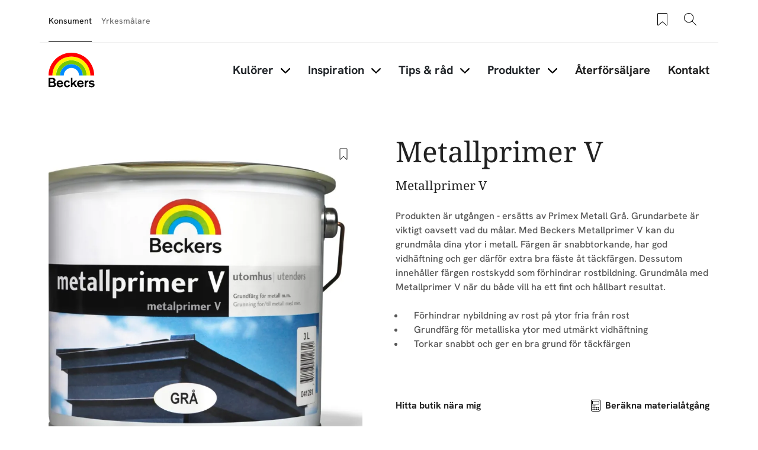

--- FILE ---
content_type: text/html; charset=UTF-8
request_url: https://beckers.se/produkter/metallprimer-v
body_size: 40593
content:
<!DOCTYPE html>
<html lang="sv" dir="ltr" prefix="content: http://purl.org/rss/1.0/modules/content/  dc: http://purl.org/dc/terms/  foaf: http://xmlns.com/foaf/0.1/  og: http://ogp.me/ns#  rdfs: http://www.w3.org/2000/01/rdf-schema#  schema: http://schema.org/  sioc: http://rdfs.org/sioc/ns#  sioct: http://rdfs.org/sioc/types#  skos: http://www.w3.org/2004/02/skos/core#  xsd: http://www.w3.org/2001/XMLSchema# ">
	<head>
		<meta charset="utf-8" />
<style>/* @see https://github.com/aFarkas/lazysizes#broken-image-symbol */.js img.lazyload:not([src]) { visibility: hidden; }/* @see https://github.com/aFarkas/lazysizes#automatically-setting-the-sizes-attribute */.js img.lazyloaded[data-sizes=auto] { display: block; width: 100%; }</style>
<meta name="robots" content="index, follow" />
<link rel="canonical" href="https://beckers.se/produkter/metallprimer-v" />
<meta property="og:site_name" content="Beckers Färg" />
<meta property="og:type" content="Product" />
<meta property="og:url" content="https://beckers.se/produkter/metallprimer-v" />
<meta property="og:title" content="Metallprimer V | Beckers Färg" />
<meta property="og:description" content="Produkten är utgången - ersätts av Primex Metall Grå. Grundarbete är viktigt oavsett vad du målar. Med Beckers Metallprimer V kan du grundmåla dina ytor i metall. Färgen är snabbtorkande, har god vidhäftning och ger därför extra bra fäste åt täckfärgen. Dessutom innehåller färgen rostskydd som förhindrar rostbildning. Grundmåla med Metallprimer V när du både vill ha ett fint och hållbart resultat." />
<meta property="og:image" content="https://beckers.se/sites/default/files/pim/images/Metallprimer_V_3L.jpg" />
<meta property="og:image:url" content="https://beckers.se/sites/default/files/pim/images/Metallprimer_V_3L.jpg" />
<meta property="og:image:secure_url" content="https://beckers.se/sites/default/files/pim/images/Metallprimer_V_3L.jpg" />
<meta property="og:image:type" content="image/jpeg" />
<meta property="og:image:alt" content="Metallprimer V" />
<meta property="fb:app_id" content="4035778569850439" />
<meta name="google-site-verification" content="tqncw_1g1HotSkEy5y8S0KzEfTokrF7orTmhqmgMQQg" />
<script type="application/ld+json">{
    "@context": "http://schema.org/",
    "@type": "Organization",
    "name": "Beckers Färg",
    "url": "https://beckers.se"
}</script>
<script type="application/ld+json">{
    "@context": "http://schema.org/",
    "@type": "Product",
    "name": "Metallprimer V",
    "description": "Produkten är utgången - ersätts av Primex Metall Grå.\n\nGrundarbete är viktigt oavsett vad du målar. Med Beckers Metallprimer V kan du grundmåla dina ytor i metall. Färgen är snabbtorkande, har god vidhäftning och ger därför extra bra fäste åt täckfärgen. Dessutom innehåller färgen rostskydd som förhindrar rostbildning. Grundmåla med Metallprimer V när du både vill ha ett fint och hållbart resultat. ",
    "brand": "Beckers",
    "manufacturer": "beckers",
    "url": "https://beckers.se//produkter/metallprimer-v",
    "image": "https://beckers.se/sites/default/files/pim/images/Metallprimer_V_3L.jpg",
    "offers": {
        "@type": "Offer",
        "price": "Price not available"
    }
}</script>
<meta name="Generator" content="Drupal 11 (https://www.drupal.org)" />
<meta name="MobileOptimized" content="width" />
<meta name="HandheldFriendly" content="true" />
<meta name="viewport" content="width=device-width, initial-scale=1, shrink-to-fit=no" />
<meta http-equiv="x-ua-compatible" content="ie=edge" />
<link rel="alternate" hreflang="sv" href="https://beckers.se/produkter/metallprimer-v" />
<link rel="icon" href="/themes/custom/theme-beckers/favicon.ico" type="image/vnd.microsoft.icon" />

				<title>Metallprimer V | Beckers Färg</title>
								<link rel="stylesheet" media="all" href="/sites/default/files/css/css_NZxnU5KUo-kxLDY_Tewnq__8GMdZmMv_zvm2cd6lN3M.css?delta=0&amp;language=sv&amp;theme=beckers_barrio&amp;include=eJxljVEOwyAMQy_EypFQgIAQgVQJdOvtt3WtJm0_lmw_yx5DRVHnQaSwzcQeyHjmoUNgvfLE0v7TD33TsVPp2QQWtFHmCrTEAsR54ZRcgL6BGnyMF1Uv4LRGdx3YrAdFM0qtUwqBe1v7_Qux_5bn97HbCt7VHro0jpPwCbatVGA" />
<link rel="stylesheet" media="all" href="/sites/default/files/css/css_dpZb6Rw0o8bld9HMkaq6Pcm7N04ZpWJdII5m0zcOqKE.css?delta=1&amp;language=sv&amp;theme=beckers_barrio&amp;include=eJxljVEOwyAMQy_EypFQgIAQgVQJdOvtt3WtJm0_lmw_yx5DRVHnQaSwzcQeyHjmoUNgvfLE0v7TD33TsVPp2QQWtFHmCrTEAsR54ZRcgL6BGnyMF1Uv4LRGdx3YrAdFM0qtUwqBe1v7_Qux_5bn97HbCt7VHro0jpPwCbatVGA" />
<link rel="stylesheet" media="all" href="//cdn.jsdelivr.net/npm/bootstrap@5.3.3/dist/css/bootstrap.min.css" />
<link rel="stylesheet" media="all" href="/sites/default/files/css/css_mWsMxbrjbB_X3wqlNGzUT8Cgg0IjTiSe5bkk4eVdY94.css?delta=3&amp;language=sv&amp;theme=beckers_barrio&amp;include=eJxljVEOwyAMQy_EypFQgIAQgVQJdOvtt3WtJm0_lmw_yx5DRVHnQaSwzcQeyHjmoUNgvfLE0v7TD33TsVPp2QQWtFHmCrTEAsR54ZRcgL6BGnyMF1Uv4LRGdx3YrAdFM0qtUwqBe1v7_Qux_5bn97HbCt7VHro0jpPwCbatVGA" />
<link rel="stylesheet" media="print" href="/sites/default/files/css/css_gYdpRUBH8a5LYPrWf0ZfnDt3j4ksCzneM64bfBGYtrg.css?delta=4&amp;language=sv&amp;theme=beckers_barrio&amp;include=eJxljVEOwyAMQy_EypFQgIAQgVQJdOvtt3WtJm0_lmw_yx5DRVHnQaSwzcQeyHjmoUNgvfLE0v7TD33TsVPp2QQWtFHmCrTEAsR54ZRcgL6BGnyMF1Uv4LRGdx3YrAdFM0qtUwqBe1v7_Qux_5bn97HbCt7VHro0jpPwCbatVGA" />

				<script type="application/json" data-drupal-selector="drupal-settings-json">{"path":{"baseUrl":"\/","pathPrefix":"","currentPath":"node\/18896","currentPathIsAdmin":false,"isFront":false,"currentLanguage":"sv"},"pluralDelimiter":"\u0003","suppressDeprecationErrors":true,"gtag":{"tagId":"","consentMode":false,"otherIds":[],"events":[],"additionalConfigInfo":[]},"ajaxPageState":{"libraries":"[base64]","theme":"beckers_barrio","theme_token":null},"ajaxTrustedUrl":{"form_action_p_pvdeGsVG5zNF_XLGPTvYSKCf43t8qZYSwcfZl2uzM":true},"gtm":{"tagId":null,"settings":{"data_layer":"dataLayer","include_classes":false,"allowlist_classes":"","blocklist_classes":"","include_environment":false,"environment_id":"","environment_token":""},"tagIds":["GTM-WC7DRPW"]},"dataLayer":{"defaultLang":"en","languages":{"en":{"id":"en","name":"Engelska","direction":"ltr","weight":0},"da":{"id":"da","name":"Danish","direction":"ltr","weight":1},"fi":{"id":"fi","name":"Finnish","direction":"ltr","weight":2},"pl":{"id":"pl","name":"Polish","direction":"ltr","weight":3},"sv":{"id":"sv","name":"Swedish","direction":"ltr","weight":5},"nb":{"id":"nb","name":"Norwegian Bokm\u00e5l","direction":"ltr","weight":6}}},"lazy":{"lazysizes":{"lazyClass":"lazyload","loadedClass":"lazyloaded","loadingClass":"lazyloading","preloadClass":"lazypreload","errorClass":"lazyerror","autosizesClass":"lazyautosizes","srcAttr":"data-src","srcsetAttr":"data-srcset","sizesAttr":"data-sizes","minSize":40,"customMedia":[],"init":true,"expFactor":1.5,"hFac":0.8,"loadMode":2,"loadHidden":true,"ricTimeout":0,"throttleDelay":125,"plugins":[]},"placeholderSrc":"data:image\/gif;base64,R0lGODlhAQABAAAAACH5BAEKAAEALAAAAAABAAEAAAICTAEAOw==","preferNative":false,"minified":true,"libraryPath":"\/libraries\/lazysizes"},"sii_datalayer":{"environmentInfo":{"environment":false,"market":"SV","language":"Swedish"},"pageInfo":{"targetGroup":"Consumer","type":"Product"},"taxonomyInfo":{"eventInfo":[]},"node_title":"Metallprimer V"},"data":{"extlink":{"extTarget":true,"extTargetAppendNewWindowDisplay":true,"extTargetAppendNewWindowLabel":"(opens in a new window)","extTargetNoOverride":false,"extNofollow":false,"extTitleNoOverride":false,"extNoreferrer":false,"extFollowNoOverride":false,"extClass":"0","extLabel":"(link is external)","extImgClass":false,"extSubdomains":true,"extExclude":"","extInclude":"","extCssExclude":"","extCssInclude":"","extCssExplicit":"","extAlert":false,"extAlertText":"This link will take you to an external web site. We are not responsible for their content.","extHideIcons":false,"mailtoClass":"0","telClass":"","mailtoLabel":"(link sends email)","telLabel":"(link is a phone number)","extUseFontAwesome":false,"extIconPlacement":"append","extPreventOrphan":false,"extFaLinkClasses":"fa fa-external-link","extFaMailtoClasses":"fa fa-envelope-o","extAdditionalLinkClasses":"","extAdditionalMailtoClasses":"","extAdditionalTelClasses":"","extFaTelClasses":"fa fa-phone","allowedDomains":null,"extExcludeNoreferrer":""}},"tikkurilaBaseHeaderBreakpoint":{"tikkurila_base.header.header":"(min-width: 48em)"},"user":{"uid":0,"permissionsHash":"518d6195ccd509c11098f9d2b74a77ef6d720945a617a33c91e44d6b2d6e4bf9"}}</script>
<script src="/sites/default/files/js/js_cnX8vgacc2vIL7NGatMg4_K9haO6Qi6sxN9C6vQV9Kg.js?scope=header&amp;delta=0&amp;language=sv&amp;theme=beckers_barrio&amp;include=[base64]"></script>
<script src="/modules/contrib/google_tag/js/gtag.js?t7gdhk"></script>
<script src="/modules/contrib/google_tag/js/gtm.js?t7gdhk"></script>


												<link rel="preload" as="font" type="font/woff2" href="/themes/custom/theme-beckers/dist/fonts/NotoSerif-Regular.woff2" crossorigin="anonymous">
				<link rel="preload" as="font" type="font/woff2" href="/themes/custom/theme-beckers/dist/fonts/HankenGrotesk-Medium.woff2" crossorigin="anonymous">
				<link rel="preload" as="font" type="font/woff2" href="/themes/custom/theme-beckers/dist/fonts/HankenGrotesk-Bold.woff2" crossorigin="anonymous">
	</head>
	<body class="layout-one-sidebar layout-sidebar-second page-node-18896 path-full--produkter-metallprimer-v path-node node--type-product">
  <svg class="icon-definitions">
  <symbol viewBox="0 0 24 24" id="icon-plus-circle">
    <path d="M12 17.25C11.586 17.25 11.25 16.914 11.25 16.5V12.75H7.5C7.086 12.75 6.75 12.414 6.75 12C6.75 11.586 7.086 11.25 7.5 11.25H11.25V7.5C11.25 7.086 11.586 6.75 12 6.75C12.414 6.75 12.75 7.086 12.75 7.5V11.25H16.5C16.914 11.25 17.25 11.586 17.25 12C17.25 12.414 16.914 12.75 16.5 12.75H12.75V16.5C12.75 16.914 12.414 17.25 12 17.25Z" fill="currentColor"/>
    <path d="M12 24C5.383 24 0 18.617 0 12C0 5.383 5.383 0 12 0C18.617 0 24 5.383 24 12C24 18.617 18.617 24 12 24ZM12 1.5C6.21 1.5 1.5 6.21 1.5 12C1.5 17.79 6.21 22.5 12 22.5C17.79 22.5 22.5 17.79 22.5 12C22.5 6.21 17.79 1.5 12 1.5Z" fill="currentColor"/>
  </symbol>
  <symbol viewBox="0 0 24 24" id="icon-plus">
    <path
      d="M11.9101244,4.50805567 L12,4.5 C12.2454599,4.5 12.4496084,4.67687516 12.4919443,4.91012437 L12.5,5 L12.5,11.5 L19,11.5 C19.2454599,11.5 19.4496084,11.6768752 19.4919443,11.9101244 L19.5,12 C19.5,12.2454599 19.3231248,12.4496084 19.0898756,12.4919443 L19,12.5 L12.5,12.5 L12.5,19 C12.5,19.2454599 12.3231248,19.4496084 12.0898756,19.4919443 L12,19.5 C11.7545401,19.5 11.5503916,19.3231248 11.5080557,19.0898756 L11.5,19 L11.5,12.5 L5,12.5 C4.75454011,12.5 4.55039163,12.3231248 4.50805567,12.0898756 L4.5,12 C4.5,11.7545401 4.67687516,11.5503916 4.91012437,11.5080557 L5,11.5 L11.5,11.5 L11.5,5 C11.5,4.75454011 11.6768752,4.55039163 11.9101244,4.50805567 L12,4.5 L11.9101244,4.50805567 Z"></path>
  </symbol>
  <symbol viewBox="0 0 24 24" id="icon-minus">
    <path
      d="M5,12.5 L19,12.5 C19.2761424,12.5 19.5,12.2761424 19.5,12 C19.5,11.7238576 19.2761424,11.5 19,11.5 L5,11.5 C4.72385763,11.5 4.5,11.7238576 4.5,12 C4.5,12.2761424 4.72385763,12.5 5,12.5 Z"></path>
  </symbol>
  <symbol viewBox="0 0 24 24" id="icon-directions">
    <path
      d="M14.1213203,2.87867966 L21.1923882,9.94974747 C22.363961,11.1213203 22.363961,13.0208153 21.1923882,14.1923882 L14.1213203,21.263456 C12.9497475,22.4350288 11.0502525,22.4350288 9.87867966,21.263456 L2.80761184,14.1923882 C1.63603897,13.0208153 1.63603897,11.1213203 2.80761184,9.94974747 L9.87867966,2.87867966 C11.0502525,1.70710678 12.9497475,1.70710678 14.1213203,2.87867966 Z M10.5857864,3.58578644 L3.51471863,10.6568542 C2.73367004,11.4379028 2.73367004,12.7042328 3.51471863,13.4852814 L10.5857864,20.5563492 C11.366835,21.3373978 12.633165,21.3373978 13.4142136,20.5563492 L20.4852814,13.4852814 C21.26633,12.7042328 21.26633,11.4379028 20.4852814,10.6568542 L13.4142136,3.58578644 C12.633165,2.80473785 11.366835,2.80473785 10.5857864,3.58578644 Z M14,7.07106781 L18,11.0710678 L14,15.0710678 L14,12.0710678 L10,12.0710678 L10,15.0710678 L8,15.0710678 L8,11.0710678 C8,10.6067821 8.43112245,10.1424964 8.89303936,10.0785387 L9,10.0710678 L14,10.0710678 L14,7.07106781 Z"></path>
  </symbol>
  <symbol viewBox="0 0 24 24" id="icon-directions-alt">
    <path
      d="M14.1213203,2.87867966 L21.1923882,9.94974747 C22.363961,11.1213203 22.363961,13.0208153 21.1923882,14.1923882 L14.1213203,21.263456 C12.9497475,22.4350288 11.0502525,22.4350288 9.87867966,21.263456 L2.80761184,14.1923882 C1.63603897,13.0208153 1.63603897,11.1213203 2.80761184,9.94974747 L9.87867966,2.87867966 C11.0502525,1.70710678 12.9497475,1.70710678 14.1213203,2.87867966 Z M10.5857864,3.58578644 L3.51471863,10.6568542 C2.73367004,11.4379028 2.73367004,12.7042328 3.51471863,13.4852814 L10.5857864,20.5563492 C11.366835,21.3373978 12.633165,21.3373978 13.4142136,20.5563492 L20.4852814,13.4852814 C21.26633,12.7042328 21.26633,11.4379028 20.4852814,10.6568542 L13.4142136,3.58578644 C12.633165,2.80473785 11.366835,2.80473785 10.5857864,3.58578644 Z M18.4970114,11.9450308 L18.5,12 L18.4921465,12.088726 L18.4921465,12.088726 L18.4767587,12.1510116 L18.4767587,12.1510116 L18.4532624,12.2114048 L18.4532624,12.2114048 L18.422812,12.2670103 L18.422812,12.2670103 L18.3654113,12.3412864 L18.3654113,12.3412864 L14.3535534,16.3535534 C14.1582912,16.5488155 13.8417088,16.5488155 13.6464466,16.3535534 C13.4728803,16.179987 13.4535951,15.9105626 13.5885912,15.7156945 L13.6464466,15.6464466 L16.792,12.5 L10,12.5 C9.75454011,12.5 9.55039163,12.6768752 9.50805567,12.9101244 L9.5,13 L9.5,16 C9.5,16.2761424 9.27614237,16.5 9,16.5 C8.75454011,16.5 8.55039163,16.3231248 8.50805567,16.0898756 L8.5,16 L8.5,13 C8.5,12.2203039 9.09488808,11.5795513 9.85553999,11.5068666 L10,11.5 L16.792,11.5 L13.6464466,8.35355339 C13.4728803,8.17998704 13.4535951,7.91056264 13.5885912,7.7156945 L13.6464466,7.64644661 C13.820013,7.47288026 14.0894374,7.45359511 14.2843055,7.58859116 L14.3535534,7.64644661 L18.3824248,11.6778755 L18.3824248,11.6778755 L18.4317313,11.7476161 L18.4317313,11.7476161 L18.4691452,11.8266707 L18.4882655,11.8920225 L18.4882655,11.8920225 L18.4970114,11.9450308 Z"></path>
  </symbol>
  <symbol viewBox="0 0 24 24" id="icon-edit">
    <path
      d="M20.6923882,5.22182541 C21.6686989,6.19813614 21.6686989,7.78104858 20.6923882,8.75735931 L8.67157288,20.7781746 C8.59507445,20.854673 8.49582795,20.9042963 8.38873016,20.9195959 L3.43898269,21.6267027 C3.10899953,21.6738432 2.82615682,21.3910005 2.87329727,21.0610173 L3.58040405,16.1112698 C3.59570374,16.004172 3.64532698,15.9049255 3.72182541,15.8284271 L15.7426407,3.80761184 C16.7189514,2.83130112 18.3018639,2.83130112 19.2781746,3.80761184 L20.6923882,5.22182541 Z M7.87678485,19.9819724 L4.51732054,16.622508 L3.95752767,20.5424723 L7.87678485,19.9819724 Z M17.5104076,10.5251263 L13.9741666,6.98888525 L5.13603897,15.8270129 L8.67227998,19.3632539 L17.5104076,10.5251263 Z M18.9246212,9.1109127 L15.3883802,5.57467169 L14.6812734,6.28177847 L18.2175144,9.81801948 L18.9246212,9.1109127 Z M19.9852814,5.92893219 L18.5710678,4.51471863 C17.9852814,3.92893219 17.0355339,3.92893219 16.4497475,4.51471863 L16.095487,4.86756491 L19.631728,8.40380592 L19.9852814,8.05025253 C20.5710678,7.46446609 20.5710678,6.51471863 19.9852814,5.92893219 Z"></path>
  </symbol>
  <symbol viewBox="0 0 24 24" id="icon-arrow-left">
    <path
      d="M5.20710678,11.5 L19,11.5 C19.2761424,11.5 19.5,11.7238576 19.5,12 C19.5,12.2761424 19.2761424,12.5 19,12.5 L5.20710678,12.5 L9.35355339,16.6464466 C9.54881554,16.8417088 9.54881554,17.1582912 9.35355339,17.3535534 C9.15829124,17.5488155 8.84170876,17.5488155 8.64644661,17.3535534 L3.64644661,12.3535534 C3.45118446,12.1582912 3.45118446,11.8417088 3.64644661,11.6464466 L8.64644661,6.64644661 C8.84170876,6.45118446 9.15829124,6.45118446 9.35355339,6.64644661 C9.54881554,6.84170876 9.54881554,7.15829124 9.35355339,7.35355339 L5.20710678,11.5 Z"></path>
  </symbol>
  <symbol viewBox="0 0 24 24" id="icon-arrow-right">
    <path
      d="M18.7928932,11.5 L14.6464466,7.35355339 C14.4511845,7.15829124 14.4511845,6.84170876 14.6464466,6.64644661 C14.8417088,6.45118446 15.1582912,6.45118446 15.3535534,6.64644661 L20.3535534,11.6464466 C20.5488155,11.8417088 20.5488155,12.1582912 20.3535534,12.3535534 L15.3535534,17.3535534 C15.1582912,17.5488155 14.8417088,17.5488155 14.6464466,17.3535534 C14.4511845,17.1582912 14.4511845,16.8417088 14.6464466,16.6464466 L18.7928932,12.5 L5,12.5 C4.72385763,12.5 4.5,12.2761424 4.5,12 C4.5,11.7238576 4.72385763,11.5 5,11.5 L18.7928932,11.5 Z"></path>
  </symbol>
  <symbol viewBox="0 0 24 24" id="icon-arrow-up">
    <path
      d="M12,5.70710678 L7.85355339,9.85355339 C7.65829124,10.0488155 7.34170876,10.0488155 7.14644661,9.85355339 C6.95118446,9.65829124 6.95118446,9.34170876 7.14644661,9.14644661 L12.1464466,4.14644661 C12.3417088,3.95118446 12.6582912,3.95118446 12.8535534,4.14644661 L17.8535534,9.14644661 C18.0488155,9.34170876 18.0488155,9.65829124 17.8535534,9.85355339 C17.6582912,10.0488155 17.3417088,10.0488155 17.1464466,9.85355339 L13,5.70710678 L13,19.5 C13,19.7761424 12.7761424,20 12.5,20 C12.2238576,20 12,19.7761424 12,19.5 L12,5.70710678 Z"></path>
  </symbol>
  <symbol viewBox="0 0 24 24" id="icon-arrow-down">
    <path
      d="M13,18.2928932 L17.1464466,14.1464466 C17.3417088,13.9511845 17.6582912,13.9511845 17.8535534,14.1464466 C18.0488155,14.3417088 18.0488155,14.6582912 17.8535534,14.8535534 L12.8535534,19.8535534 C12.6582912,20.0488155 12.3417088,20.0488155 12.1464466,19.8535534 L7.14644661,14.8535534 C6.95118446,14.6582912 6.95118446,14.3417088 7.14644661,14.1464466 C7.34170876,13.9511845 7.65829124,13.9511845 7.85355339,14.1464466 L12,18.2928932 L12,4.5 C12,4.22385763 12.2238576,4 12.5,4 C12.7761424,4 13,4.22385763 13,4.5 L13,18.2928932 Z"></path>
  </symbol>
  <symbol viewBox="0 0 24 24" id="icon-bookmark">
    <path
      d="M7.20710678,21.5 C7.0195704,21.6875364 6.76521649,21.7928932 6.5,21.7928932 C5.94771525,21.7928932 5.5,21.345178 5.5,20.7928932 L5.5,4 C5.5,3.17157288 6.17157288,2.5 7,2.5 L17,2.5 C17.8284271,2.5 18.5,3.17157288 18.5,4 L18.5,20.7928932 C18.5,21.0581097 18.3946432,21.3124636 18.2071068,21.5 C17.8165825,21.8905243 17.1834175,21.8905243 16.7928932,21.5 L12,16.7071068 L7.20710678,21.5 Z M6.5,4 L6.5,20.7928932 L12,15.2928932 L17.5,20.7928932 L17.5,4 C17.5,3.72385763 17.2761424,3.5 17,3.5 L7,3.5 C6.72385763,3.5 6.5,3.72385763 6.5,4 Z"></path>
  </symbol>
  <symbol viewBox="0 0 24 24" id="icon-bookmark-filled">
    <path
      d="M12,16.7071068 L7.20710678,21.5 C7.0195704,21.6875364 6.76521649,21.7928932 6.5,21.7928932 C5.94771525,21.7928932 5.5,21.345178 5.5,20.7928932 L5.5,4 C5.5,3.17157288 6.17157288,2.5 7,2.5 L17,2.5 C17.8284271,2.5 18.5,3.17157288 18.5,4 L18.5,20.7928932 C18.5,21.0581097 18.3946432,21.3124636 18.2071068,21.5 C17.8165825,21.8905243 17.1834175,21.8905243 16.7928932,21.5 L12,16.7071068 Z"></path>
  </symbol>
  <symbol viewBox="0 0 24 24" id="icon-star">
    <path
      d="M12,18.1946636 L4.87029671,21.9429704 L6.23194887,14.0039292 L0.46389775,8.38146889 L8.43514836,7.22317838 L12,-2.3869795e-14 L15.5648516,7.22317838 L23.5361023,8.38146889 L17.7680511,14.0039292 L19.1297033,21.9429704 L12,18.1946636 Z M12,17.0648879 L17.8015723,20.1149549 L16.6935706,13.6548092 L21.3871411,9.07970869 L14.9007861,8.13718614 L12,2.25955146 L9.09921387,8.13718614 L2.61285889,9.07970869 L7.30642945,13.6548092 L6.19842774,20.1149549 L12,17.0648879 Z"></path>
  </symbol>
  <symbol viewBox="0 0 24 24" id="icon-star-filled">
    <polygon
      points="12 18.5 5.53436222 21.8991869 6.76918916 14.6995935 1.53837832 9.60081306 8.76718111 8.55040653 12 2 15.2328189 8.55040653 22.4616217 9.60081306 17.2308108 14.6995935 18.4656378 21.8991869"></polygon>
  </symbol>
  <symbol viewBox="0 0 24 24" id="icon-trash">
    <path
      d="M3.5,5.5 L8.5,5.5 L8.5,4 C8.5,3.17157288 9.17157288,2.5 10,2.5 L14,2.5 C14.8284271,2.5 15.5,3.17157288 15.5,4 L15.5,5.5 L20.5,5.5 C20.7761424,5.5 21,5.72385763 21,6 C21,6.27614237 20.7761424,6.5 20.5,6.5 L18.5,6.5 L18.5,20 C18.5,20.8284271 17.8284271,21.5 17,21.5 L7,21.5 C6.17157288,21.5 5.5,20.8284271 5.5,20 L5.5,6.5 L3.5,6.5 C3.22385763,6.5 3,6.27614237 3,6 C3,5.72385763 3.22385763,5.5 3.5,5.5 Z M9.5,5.5 L14.5,5.5 L14.5,4 C14.5,3.72385763 14.2761424,3.5 14,3.5 L10,3.5 C9.72385763,3.5 9.5,3.72385763 9.5,4 L9.5,5.5 L9.5,5.5 Z M6.5,6.5 L6.5,20 C6.5,20.2761424 6.72385763,20.5 7,20.5 L17,20.5 C17.2761424,20.5 17.5,20.2761424 17.5,20 L17.5,6.5 L6.5,6.5 L6.5,6.5 Z M8.5,9 C8.5,8.72385763 8.72385763,8.5 9,8.5 C9.27614237,8.5 9.5,8.72385763 9.5,9 L9.5,18 C9.5,18.2761424 9.27614237,18.5 9,18.5 C8.72385763,18.5 8.5,18.2761424 8.5,18 L8.5,9 Z M14.5,9 C14.5,8.72385763 14.7238576,8.5 15,8.5 C15.2761424,8.5 15.5,8.72385763 15.5,9 L15.5,18 C15.5,18.2761424 15.2761424,18.5 15,18.5 C14.7238576,18.5 14.5,18.2761424 14.5,18 L14.5,9 Z M11.5,9 C11.5,8.72385763 11.7238576,8.5 12,8.5 C12.2761424,8.5 12.5,8.72385763 12.5,9 L12.5,18 C12.5,18.2761424 12.2761424,18.5 12,18.5 C11.7238576,18.5 11.5,18.2761424 11.5,18 L11.5,9 Z"></path>
  </symbol>
  <symbol viewBox="0 0 24 24" id="icon-fullscreen">
    <path
      d="M5.5,5.5 L5.5,9 C5.5,9.27614237 5.27614237,9.5 5,9.5 C4.72385763,9.5 4.5,9.27614237 4.5,9 L4.5,5 C4.5,4.72385763 4.72385763,4.5 5,4.5 L9,4.5 C9.27614237,4.5 9.5,4.72385763 9.5,5 C9.5,5.27614237 9.27614237,5.5 9,5.5 L5.5,5.5 Z"></path>
    <path
      d="M18.5,5.5 L15,5.5 C14.7238576,5.5 14.5,5.27614237 14.5,5 C14.5,4.72385763 14.7238576,4.5 15,4.5 L19,4.5 C19.2761424,4.5 19.5,4.72385763 19.5,5 L19.5,9 C19.5,9.27614237 19.2761424,9.5 19,9.5 C18.7238576,9.5 18.5,9.27614237 18.5,9 L18.5,5.5 Z"></path>
    <path
      d="M9,18.5 C9.27614237,18.5 9.5,18.7238576 9.5,19 C9.5,19.2761424 9.27614237,19.5 9,19.5 L5,19.5 C4.72385763,19.5 4.5,19.2761424 4.5,19 L4.5,15 C4.5,14.7238576 4.72385763,14.5 5,14.5 C5.27614237,14.5 5.5,14.7238576 5.5,15 L5.5,18.5 L9,18.5 Z"></path>
    <path
      d="M18.5,15 C18.5,14.7238576 18.7238576,14.5 19,14.5 C19.2761424,14.5 19.5,14.7238576 19.5,15 L19.5,19 C19.5,19.2761424 19.2761424,19.5 19,19.5 L15,19.5 C14.7238576,19.5 14.5,19.2761424 14.5,19 C14.5,18.7238576 14.7238576,18.5 15,18.5 L18.5,18.5 L18.5,15 Z"></path>
  </symbol>
  <symbol viewBox="0 0 24 24" id="icon-list-old">
    <path
      d="M9.5,4 L19.5,4 C19.7761424,4 20,4.22385763 20,4.5 C20,4.77614237 19.7761424,5 19.5,5 L9.5,5 C9.22385763,5 9,4.77614237 9,4.5 C9,4.22385763 9.22385763,4 9.5,4 Z M9.5,11 L19.5,11 C19.7761424,11 20,11.2238576 20,11.5 C20,11.7761424 19.7761424,12 19.5,12 L9.5,12 C9.22385763,12 9,11.7761424 9,11.5 C9,11.2238576 9.22385763,11 9.5,11 Z M9.5,18 L19.5,18 C19.7761424,18 20,18.2238576 20,18.5 C20,18.7761424 19.7761424,19 19.5,19 L9.5,19 C9.22385763,19 9,18.7761424 9,18.5 C9,18.2238576 9.22385763,18 9.5,18 Z"></path>
    <path
      d="M6.14644661,3.14644661 C6.34170876,2.95118446 6.65829124,2.95118446 6.85355339,3.14644661 C7.04881554,3.34170876 7.04881554,3.65829124 6.85355339,3.85355339 L4.85355339,5.85355339 C4.65829124,6.04881554 4.34170876,6.04881554 4.14644661,5.85355339 L3.14644661,4.85355339 C2.95118446,4.65829124 2.95118446,4.34170876 3.14644661,4.14644661 C3.34170876,3.95118446 3.65829124,3.95118446 3.85355339,4.14644661 L4.5,4.79289322 L6.14644661,3.14644661 Z"></path>
    <path
      d="M6.14644661,10.1464466 C6.34170876,9.95118446 6.65829124,9.95118446 6.85355339,10.1464466 C7.04881554,10.3417088 7.04881554,10.6582912 6.85355339,10.8535534 L4.85355339,12.8535534 C4.65829124,13.0488155 4.34170876,13.0488155 4.14644661,12.8535534 L3.14644661,11.8535534 C2.95118446,11.6582912 2.95118446,11.3417088 3.14644661,11.1464466 C3.34170876,10.9511845 3.65829124,10.9511845 3.85355339,11.1464466 L4.5,11.7928932 L6.14644661,10.1464466 Z"></path>
    <path
      d="M6.14644661,17.1464466 C6.34170876,16.9511845 6.65829124,16.9511845 6.85355339,17.1464466 C7.04881554,17.3417088 7.04881554,17.6582912 6.85355339,17.8535534 L4.85355339,19.8535534 C4.65829124,20.0488155 4.34170876,20.0488155 4.14644661,19.8535534 L3.14644661,18.8535534 C2.95118446,18.6582912 2.95118446,18.3417088 3.14644661,18.1464466 C3.34170876,17.9511845 3.65829124,17.9511845 3.85355339,18.1464466 L4.5,18.7928932 L6.14644661,17.1464466 Z"></path>
  </symbol>
  <symbol viewBox="0 0 24 24" id="icon-list">
    <path
      d="M6.5,4 L7.5,4 L7.5,6 C7.5,6.27614237 7.72385763,6.5 8,6.5 L16,6.5 C16.2761424,6.5 16.5,6.27614237 16.5,6 L16.5,4 L17.5,4 L17.5,6 C17.5,6.82842712 16.8284271,7.5 16,7.5 L8,7.5 C7.17157288,7.5 6.5,6.82842712 6.5,6 L6.5,4 Z M10,3 L10,4 L6,4 C5.44771525,4 5,4.44771525 5,5 L5,20 C5,20.5522847 5.44771525,21 6,21 L18,21 C18.5522847,21 19,20.5522847 19,20 L19,5 C19,4.44771525 18.5522847,4 18,4 L14,4 L14,3 C14,1.8954305 13.1045695,1 12,1 C10.8954305,1 10,1.8954305 10,3 Z M12,1.42108547e-14 C13.6568542,1.42108547e-14 15,1.34314575 15,3 L18,3 C19.1045695,3 20,3.8954305 20,5 L20,20 C20,21.1045695 19.1045695,22 18,22 L6,22 C4.8954305,22 4,21.1045695 4,20 L4,5 C4,3.8954305 4.8954305,3 6,3 L9,3 C9,1.34314575 10.3431458,1.42108547e-14 12,1.42108547e-14 Z M10.5,10 L16.5,10 C16.7761424,10 17,10.2238576 17,10.5 C17,10.7761424 16.7761424,11 16.5,11 L10.5,11 C10.2238576,11 10,10.7761424 10,10.5 C10,10.2238576 10.2238576,10 10.5,10 Z M10.5,13 L16.5,13 C16.7761424,13 17,13.2238576 17,13.5 C17,13.7761424 16.7761424,14 16.5,14 L10.5,14 C10.2238576,14 10,13.7761424 10,13.5 C10,13.2238576 10.2238576,13 10.5,13 Z M10.5,16 L16.5,16 C16.7761424,16 17,16.2238576 17,16.5 C17,16.7761424 16.7761424,17 16.5,17 L10.5,17 C10.2238576,17 10,16.7761424 10,16.5 C10,16.2238576 10.2238576,16 10.5,16 Z M7.5,11.5 C6.94771525,11.5 6.5,11.0522847 6.5,10.5 C6.5,9.94771525 6.94771525,9.5 7.5,9.5 C8.05228475,9.5 8.5,9.94771525 8.5,10.5 C8.5,11.0522847 8.05228475,11.5 7.5,11.5 Z M7.5,14.5 C6.94771525,14.5 6.5,14.0522847 6.5,13.5 C6.5,12.9477153 6.94771525,12.5 7.5,12.5 C8.05228475,12.5 8.5,12.9477153 8.5,13.5 C8.5,14.0522847 8.05228475,14.5 7.5,14.5 Z M7.5,17.5 C6.94771525,17.5 6.5,17.0522847 6.5,16.5 C6.5,15.9477153 6.94771525,15.5 7.5,15.5 C8.05228475,15.5 8.5,15.9477153 8.5,16.5 C8.5,17.0522847 8.05228475,17.5 7.5,17.5 Z M12,4 C11.4477153,4 11,3.55228475 11,3 C11,2.44771525 11.4477153,2 12,2 C12.5522847,2 13,2.44771525 13,3 C13,3.55228475 12.5522847,4 12,4 Z"></path>
  </symbol>
  <symbol viewBox="0 0 24 24" id="icon-list-filled">
    <path
      d="M9,3 C9,1.34314575 10.3431458,1.42108547e-14 12,1.42108547e-14 C13.6568542,1.42108547e-14 15,1.34314575 15,3 L16.5,3 L16.5,6 C16.5,6.24545989 16.3231248,6.44960837 16.0898756,6.49194433 L16,6.5 L8,6.5 C7.75454011,6.5 7.55039163,6.32312484 7.50805567,6.08987563 L7.5,6 L7.5,3 L9,3 Z M7.5,15.5 C6.94771525,15.5 6.5,15.9477153 6.5,16.5 C6.5,17.0522847 6.94771525,17.5 7.5,17.5 C8.05228475,17.5 8.5,17.0522847 8.5,16.5 C8.5,15.9477153 8.05228475,15.5 7.5,15.5 Z M16.5,16 L10.5,16 C10.2238576,16 10,16.2238576 10,16.5 C10,16.7454599 10.1768752,16.9496084 10.4101244,16.9919443 L10.5,17 L16.5,17 C16.7761424,17 17,16.7761424 17,16.5 C17,16.2545401 16.8231248,16.0503916 16.5898756,16.0080557 L16.5,16 Z M7.5,12.5 C6.94771525,12.5 6.5,12.9477153 6.5,13.5 C6.5,14.0522847 6.94771525,14.5 7.5,14.5 C8.05228475,14.5 8.5,14.0522847 8.5,13.5 C8.5,12.9477153 8.05228475,12.5 7.5,12.5 Z M16.5,13 L10.5,13 C10.2238576,13 10,13.2238576 10,13.5 C10,13.7454599 10.1768752,13.9496084 10.4101244,13.9919443 L10.5,14 L16.5,14 C16.7761424,14 17,13.7761424 17,13.5 C17,13.2545401 16.8231248,13.0503916 16.5898756,13.0080557 L16.5,13 Z M7.5,9.5 C6.94771525,9.5 6.5,9.94771525 6.5,10.5 C6.5,11.0522847 6.94771525,11.5 7.5,11.5 C8.05228475,11.5 8.5,11.0522847 8.5,10.5 C8.5,9.94771525 8.05228475,9.5 7.5,9.5 Z M16.5,10 L10.5,10 C10.2238576,10 10,10.2238576 10,10.5 C10,10.7454599 10.1768752,10.9496084 10.4101244,10.9919443 L10.5,11 L16.5,11 C16.7761424,11 17,10.7761424 17,10.5 C17,10.2545401 16.8231248,10.0503916 16.5898756,10.0080557 L16.5,10 Z M12,2 C11.4477153,2 11,2.44771525 11,3 C11,3.55228475 11.4477153,4 12,4 C12.5522847,4 13,3.55228475 13,3 C13,2.44771525 12.5522847,2 12,2 Z M18,3 C19.1045695,3 20,3.8954305 20,5 L20,20 C20,21.1045695 19.1045695,22 18,22 L6,22 C4.8954305,22 4,21.1045695 4,20 L4,5 C4,3.8954305 4.8954305,3 6,3 L6.5,3 L6.5,6 C6.5,6.77969612 7.09488808,7.42044868 7.85553999,7.49313342 L8,7.5 L16,7.5 C16.7796961,7.5 17.4204487,6.90511192 17.4931334,6.14446001 L17.5,6 L17.5,3 L18,3 Z"></path>
  </symbol>
  <symbol viewBox="0 0 24 24" id="icon-globe">
    <path
      d="M12.5,11.5 L15.9919086,11.5 C15.9504511,10.2227097 15.7516178,9.03565825 15.4401485,8 L12.5,8 L12.5,11.5 Z M11.5,11.5 L11.5,8 L8.55985146,8 C8.24838219,9.03565825 8.04954892,10.2227097 8.0080914,11.5 L11.5,11.5 Z M12.5,4.06897363 L12.5,7 L15.0857519,7 C14.4331663,5.42163238 13.4973544,4.3436175 12.5,4.06897363 Z M11.5,4.06897363 C10.5026456,4.3436175 9.56683369,5.42163238 8.91424814,7 L11.5,7 L11.5,4.06897363 Z M12.5,12.5 L12.5,16 L15.4401485,16 C15.7516178,14.9643417 15.9504511,13.7772903 15.9919086,12.5 L12.5,12.5 Z M11.5,12.5 L8.0080914,12.5 C8.04954892,13.7772903 8.24838219,14.9643417 8.55985146,16 L11.5,16 L11.5,12.5 Z M11.5,17 L8.91424814,17 C9.56683369,18.5783676 10.5026456,19.6563825 11.5,19.9310264 L11.5,17 Z M12.5,17 L12.5,19.9310264 C13.4973544,19.6563825 14.4331663,18.5783676 15.0857519,17 L12.5,17 Z M18.245371,7 C17.3407477,5.87152009 16.1366018,4.99349116 14.7534931,4.48647277 C15.3093303,5.14778661 15.7874846,6.00358562 16.1580283,7 L18.245371,7 Z M18.9297424,8 L16.4802669,8 C16.774095,9.06425712 16.9543292,10.2480568 16.9924143,11.5 L19.984629,11.5 C19.9063423,10.230489 19.5319796,9.04108846 18.9297424,8 Z M5.75462905,7 L7.84197169,7 C8.21251541,6.00358562 8.69066972,5.14778661 9.24650693,4.48647277 C7.86339815,4.99349116 6.65925233,5.87152009 5.75462905,7 Z M5.07025756,8 C4.46802041,9.04108846 4.09365772,10.230489 4.01537099,11.5 L7.00758566,11.5 C7.04567084,10.2480568 7.22590498,9.06425712 7.51973314,8 L5.07025756,8 Z M16.9924143,12.5 C16.9543292,13.7519432 16.774095,14.9357429 16.4802669,16 L18.9297424,16 C19.5319796,14.9589115 19.9063423,13.769511 19.984629,12.5 L16.9924143,12.5 Z M7.00758566,12.5 L4.01537099,12.5 C4.09365772,13.769511 4.46802041,14.9589115 5.07025756,16 L7.51973314,16 C7.22590498,14.9357429 7.04567084,13.7519432 7.00758566,12.5 Z M14.7534931,19.5135272 C16.1366018,19.0065088 17.3407477,18.1284799 18.245371,17 L16.1580283,17 C15.7874846,17.9964144 15.3093303,18.8522134 14.7534931,19.5135272 Z M9.24650693,19.5135272 C8.69066972,18.8522134 8.21251541,17.9964144 7.84197169,17 L5.75462905,17 C6.65925233,18.1284799 7.86339815,19.0065088 9.24650693,19.5135272 Z M12,21 C7.02943725,21 3,16.9705627 3,12 C3,7.02943725 7.02943725,3 12,3 C16.9705627,3 21,7.02943725 21,12 C21,16.9705627 16.9705627,21 12,21 Z"></path>
  </symbol>
  <symbol viewBox="0 0 24 24" id="icon-tag">
    <path
      d="M3.5,6 C3.5,5.17157288 4.17157288,4.5 5,4.5 L11.5857864,4.5 C11.9836112,4.5 12.365142,4.65803526 12.6464466,4.93933983 L20.6464466,12.9393398 C21.232233,13.5251263 21.232233,14.4748737 20.6464466,15.0606602 L14.0606602,21.6464466 C13.4748737,22.232233 12.5251263,22.232233 11.9393398,21.6464466 L3.93933983,13.6464466 C3.65803526,13.365142 3.5,12.9836112 3.5,12.5857864 L3.5,6 Z M4.5,6 L4.5,12.5857864 C4.5,12.7183947 4.55267842,12.8455716 4.64644661,12.9393398 L12.6464466,20.9393398 C12.8417088,21.134602 13.1582912,21.134602 13.3535534,20.9393398 L19.9393398,14.3535534 C20.134602,14.1582912 20.134602,13.8417088 19.9393398,13.6464466 L11.9393398,5.64644661 C11.8455716,5.55267842 11.7183947,5.5 11.5857864,5.5 L5,5.5 C4.72385763,5.5 4.5,5.72385763 4.5,6 Z"></path>
    <circle id="Oval" cx="7.5" cy="8.5" r="1.5"></circle>
  </symbol>
  <symbol viewBox="0 0 24 24" id="icon-check">
    <path
      d="M17.6237117,7.6707477 C17.8055527,7.46292938 18.121434,7.44187063 18.3292523,7.62371165 C18.5370706,7.80555268 18.5581294,8.12143399 18.3762883,8.3292523 L11.3762883,16.3292523 C11.1858277,16.5469216 10.8509646,16.5580713 10.6464466,16.3535534 L6.64644661,12.3535534 C6.45118446,12.1582912 6.45118446,11.8417088 6.64644661,11.6464466 C6.84170876,11.4511845 7.15829124,11.4511845 7.35355339,11.6464466 L10.975645,15.2685382 L17.6237117,7.6707477 Z"></path>
  </symbol>
  <symbol viewBox="0 0 24 24" id="icon-external-link">
    <path
      d="M7,7.5 L10,7.5 C10.2761424,7.5 10.5,7.72385763 10.5,8 C10.5,8.24545989 10.3231248,8.44960837 10.0898756,8.49194433 L10,8.5 L7,8.5 C6.75454011,8.5 6.55039163,8.67687516 6.50805567,8.91012437 L6.5,9 L6.5,19 C6.5,19.2454599 6.67687516,19.4496084 6.91012437,19.4919443 L7,19.5 L17,19.5 C17.2454599,19.5 17.4496084,19.3231248 17.4919443,19.0898756 L17.5,19 L17.5,16 C17.5,15.7238576 17.7238576,15.5 18,15.5 C18.2454599,15.5 18.4496084,15.6768752 18.4919443,15.9101244 L18.5,16 L18.5,19 C18.5,19.7796961 17.9051119,20.4204487 17.14446,20.4931334 L17,20.5 L7,20.5 C6.22030388,20.5 5.57955132,19.9051119 5.50686658,19.14446 L5.5,19 L5.5,9 C5.5,8.22030388 6.09488808,7.57955132 6.85553999,7.50686658 L7,7.5 Z M14,5.5 L20.0423819,5.50178287 L20.0423819,5.50178287 L20.1281458,5.51660826 L20.1281458,5.51660826 L20.1910366,5.53779224 L20.1910366,5.53779224 L20.2670103,5.57718801 L20.2670103,5.57718801 L20.3221372,5.61758372 L20.3221372,5.61758372 L20.3535534,5.64644661 L20.391039,5.68833775 L20.391039,5.68833775 L20.4332526,5.75023485 L20.4332526,5.75023485 L20.4623894,5.8094049 L20.4623894,5.8094049 L20.4833892,5.87186086 L20.4833892,5.87186086 L20.4889143,5.89501295 C20.4961748,5.92869933 20.5,5.96390296 20.5,6 L20.4945381,5.92608223 L20.4982188,5.95770358 L20.4982188,5.95770358 L20.5,12 C20.5,12.2761424 20.2761424,12.5 20,12.5 C19.7545401,12.5 19.5503916,12.3231248 19.5080557,12.0898756 L19.5,12 L19.499,7.207 L12.3535534,14.3535534 C12.1582912,14.5488155 11.8417088,14.5488155 11.6464466,14.3535534 C11.4728803,14.179987 11.4535951,13.9105626 11.5885912,13.7156945 L11.6464466,13.6464466 L18.792,6.5 L14,6.5 C13.7545401,6.5 13.5503916,6.32312484 13.5080557,6.08987563 L13.5,6 C13.5,5.72385763 13.7238576,5.5 14,5.5 Z"></path>
  </symbol>
  <symbol viewBox="0 0 24 24" id="icon-phone">
    <path
      d="M9,3.5 C8.17157288,3.5 7.5,4.17157288 7.5,5 L7.5,19 C7.5,19.8284271 8.17157288,20.5 9,20.5 L15,20.5 C15.8284271,20.5 16.5,19.8284271 16.5,19 L16.5,5 C16.5,4.17157288 15.8284271,3.5 15,3.5 L9,3.5 Z M9,2.5 L15,2.5 C16.3807119,2.5 17.5,3.61928813 17.5,5 L17.5,19 C17.5,20.3807119 16.3807119,21.5 15,21.5 L9,21.5 C7.61928813,21.5 6.5,20.3807119 6.5,19 L6.5,5 C6.5,3.61928813 7.61928813,2.5 9,2.5 Z"></path>
    <circle id="Oval" cx="12" cy="18" r="1"></circle>
    <rect id="Rectangle" x="10" y="5" width="4" height="1" rx="0.5"></rect>
  </symbol>
  <symbol viewBox="0 0 24 24" id="icon-oldphone">
    <path
      d="M10.2500853,7.57380839 C10.5050601,7.95627056 10.4473649,8.49981534 10.1233682,8.82381199 L9.28152912,9.66565112 C9.23111265,9.71606759 9.18696616,9.84594961 9.19585307,9.88826871 L9.20552493,10.022651 L9.20616866,10.0093819 C9.2041366,10.0735792 9.24880781,10.2649782 9.40982668,10.5911932 C9.70139913,11.1819024 10.2480448,11.9116481 11.1166622,12.7802655 C11.9852796,13.6488829 12.7150254,14.1955286 13.3057345,14.487101 C13.6319495,14.6481199 13.8233485,14.6927911 13.8875458,14.690759 L13.8742767,14.6914028 L13.9872218,14.6970589 C14.0429218,14.7062403 14.1879881,14.6586871 14.2312766,14.6153986 L15.0731157,13.7735595 C15.4004146,13.4462606 15.9337541,13.3872656 16.3231193,13.6468424 L19.8999342,16.0313857 C20.2517627,16.265938 20.4621285,16.7405848 20.3897525,17.0825138 C20.3626033,17.7673803 19.9672939,18.7788764 18.8948368,19.8513333 C17.2727271,21.4734426 11.9118961,19.2323536 8.28823512,15.6086926 C4.66514958,11.985607 2.42443687,6.62491855 4.04541245,5.00227295 C5.11718572,3.92939547 6.12896278,3.53409847 6.75218822,3.51345858 C7.16594788,3.44482087 7.62998043,3.6436511 7.86554203,3.9969935 L10.2500853,7.57380839 Z M7.03349173,4.55169369 C7.01701641,4.52698071 6.94334545,4.49541393 6.85369115,4.50633035 C6.76564595,4.50979801 6.56732048,4.54831112 6.28716192,4.65776788 C5.79365875,4.85057747 5.27358793,5.18777437 4.7528832,5.70901557 C3.69399484,6.76899485 5.7273453,11.6335892 8.9953419,14.9015858 C12.2637497,18.1699936 17.1283305,20.2036258 18.1877301,19.1442264 C18.708935,18.6230216 19.0461569,18.1027329 19.2390251,17.6092323 C19.3485074,17.329095 19.3870504,17.1308651 19.3993337,16.9672919 C19.4018557,16.9543188 19.3684296,16.8788997 19.345234,16.863436 L15.7769486,14.484579 L15.7684191,14.4788927 C15.7736428,14.4823752 15.7751891,14.4843891 15.7759734,14.4849154 L14.9383834,15.3225054 C14.6809097,15.579979 14.2425196,15.7315359 13.8762758,15.6908551 C13.1770138,15.6884377 12.0257251,15.1035419 10.4095555,13.4873722 C8.8011226,11.8789394 8.21411361,10.7309472 8.20614738,10.0307253 C8.15311353,9.65621609 8.30961674,9.22334993 8.57442234,8.95854434 L9.41167654,8.12129013 C9.4132126,8.12235245 9.41534758,8.12447747 9.41803499,8.12850858 L9.41260423,8.12036244 L9.41626146,8.11670521 C9.41469522,8.11827145 9.41338607,8.11929363 9.41232458,8.11994296 L7.03349173,4.55169369 Z"></path>
  </symbol>
  <symbol viewBox="0 0 24 24" id="icon-message">
    <path
      d="M4.2656523721.8688392 C3.83114702,22.1102311 3.28322405,21.9536817 3.04183219,21.5191763 C2.90661046,21.2757772 2.89166088,20.9834958 3.00134321,20.7275703 L4.79527363,16.5417327 C3.32722957,15.0155245 2.5,13.0665641 2.5,11 C2.5,6.29160388 6.76555437,2.5 12,2.5 C17.2344456,2.5 21.5,6.29160388 21.5,11 C21.5,15.7083961 17.2344456,19.5 12,19.5 C11.0413768,19.5 10.1014801,19.3728939 9.20317548,19.1257709 L4.26565237,21.8688392 Z M9.08251035,18.0488481 L9.28407882,18.1088186 C10.1512547,18.3668198 11.0650634,18.5 12,18.5 C16.7066799,18.5 20.5,15.1281599 20.5,11 C20.5,6.87184012 16.7066799,3.5 12,3.5 C7.29332013,3.5 3.5,6.87184012 3.5,11 C3.5,12.9000563 4.30443036,14.691231 5.73480484,16.0673083 L5.98387402,16.3069228 L4.03571717,20.8526221 L9.08251035,18.0488481 Z"></path>
  </symbol>
  <symbol viewBox="0 0 24 24" id="icon-download">
    <path
      d="M6,21 C5.72385763,21 5.5,20.7761424 5.5,20.5 C5.5,20.2238576 5.72385763,20 6,20 L18,20 C18.2761424,20 18.5,20.2238576 18.5,20.5 C18.5,20.7761424 18.2761424,21 18,21 L6,21 Z"></path>
    <path
      d="M12.5,15.7928932 L15.6464466,12.6464466 C16.1178511,12.1750421 16.8249579,12.8821489 16.3535534,13.3535534 L12.3535534,17.3535534 C12.1582912,17.5488155 11.8417088,17.5488155 11.6464466,17.3535534 L7.64644661,13.3535534 C7.17504209,12.8821489 7.88214887,12.1750421 8.35355339,12.6464466 L11.5,15.7928932 L11.5,6 C11.5,5.72385763 11.7238576,5.5 12,5.5 C12.2761424,5.5 12.5,5.72385763 12.5,6 L12.5,15.7928932 Z"></path>
  </symbol>
  <symbol viewBox="0 0 19.5 23.67" id="icon-download-color">
    <path fill="currentColor"
          d="m15.8,3.47h-2.3c-.3,0-.5.2-.5.5s.2.5.5.5h2.3c1.4,0,2.6,1.2,2.6,2.6v13c0,1.4-1.2,2.6-2.6,2.6H3.6c-1.4,0-2.6-1.2-2.6-2.6V7.07c0-1.4,1.2-2.6,2.6-2.6h2.3c.3,0,.5-.2.5-.5s-.3-.5-.5-.5h-2.3c-2,0-3.6,1.6-3.6,3.6v13c0,2,1.6,3.6,3.6,3.6h12.3c2,0,3.6-1.6,3.6-3.6V7.07c-.1-2-1.7-3.6-3.7-3.6Z"/>
    <path fill="currentColor"
          d="m5.44,10.9c-.2-.2-.5-.2-.7,0-.2.2-.2.5,0,.7,0,0,4.52,4.54,4.6,4.6.07.06.22.19.45.19s.33-.12.43-.21,4.52-4.58,4.52-4.58c.2-.2.2-.5,0-.7-.2-.2-.5-.2-.7,0l-3.7,3.7V.5c0-.32-.32-.5-.62-.5s-.58.2-.58.5v14.1l-3.7-3.7Z"/>
  </symbol>
  <symbol viewBox="0 0 24 24" id="icon-upload">
    <path
      d="M6,21 C5.72385763,21 5.5,20.7761424 5.5,20.5 C5.5,20.2238576 5.72385763,20 6,20 L18,20 C18.2761424,20 18.5,20.2238576 18.5,20.5 C18.5,20.7761424 18.2761424,21 18,21 L6,21 Z M11.5,7.20710678 L8.35355339,10.3535534 C8.15829124,10.5488155 7.84170876,10.5488155 7.64644661,10.3535534 C7.45118446,10.1582912 7.45118446,9.84170876 7.64644661,9.64644661 L11.6464466,5.64644661 C11.8417088,5.45118446 12.1582912,5.45118446 12.3535534,5.64644661 L16.3535534,9.64644661 C16.5488155,9.84170876 16.5488155,10.1582912 16.3535534,10.3535534 C16.1582912,10.5488155 15.8417088,10.5488155 15.6464466,10.3535534 L12.5,7.20710678 L12.5,17 C12.5,17.2761424 12.2761424,17.5 12,17.5 C11.7238576,17.5 11.5,17.2761424 11.5,17 L11.5,7.20710678 Z"></path>
  </symbol>
  <symbol viewBox="0 0 24 24" id="icon-chevron-up">
    <path
      d="M12,9.70710678 L7.35355339,14.3535534 C7.15829124,14.5488155 6.84170876,14.5488155 6.64644661,14.3535534 C6.45118446,14.1582912 6.45118446,13.8417088 6.64644661,13.6464466 L11.6464466,8.64644661 C11.8417088,8.45118446 12.1582912,8.45118446 12.3535534,8.64644661 L17.3535534,13.6464466 C17.5488155,13.8417088 17.5488155,14.1582912 17.3535534,14.3535534 C17.1582912,14.5488155 16.8417088,14.5488155 16.6464466,14.3535534 L12,9.70710678 Z"></path>
  </symbol>
  <symbol viewBox="0 0 24 24" id="icon-chevron-right">
    <path fill="currentColor"
          d="M9.64644661,7.35355339 C9.45118446,7.15829124 9.45118446,6.84170876 9.64644661,6.64644661 C9.84170876,6.45118446 10.1582912,6.45118446 10.3535534,6.64644661 L15.3535534,11.6464466 C15.5488155,11.8417088 15.5488155,12.1582912 15.3535534,12.3535534 L10.3535534,17.3535534 C10.1582912,17.5488155 9.84170876,17.5488155 9.64644661,17.3535534 C9.45118446,17.1582912 9.45118446,16.8417088 9.64644661,16.6464466 L14.2928932,12 L9.64644661,7.35355339 Z"></path>
  </symbol>
  <symbol viewBox="0 0 24 24" id="icon-chevron-down">
    <path
      d="M16.6464466,9.64644661 C16.8417088,9.45118446 17.1582912,9.45118446 17.3535534,9.64644661 C17.5488155,9.84170876 17.5488155,10.1582912 17.3535534,10.3535534 L12.3535534,15.3535534 C12.1582912,15.5488155 11.8417088,15.5488155 11.6464466,15.3535534 L6.64644661,10.3535534 C6.45118446,10.1582912 6.45118446,9.84170876 6.64644661,9.64644661 C6.84170876,9.45118446 7.15829124,9.45118446 7.35355339,9.64644661 L12,14.2928932 L16.6464466,9.64644661 Z"></path>
  </symbol>
  <symbol viewBox="0 0 24 24" id="icon-chevron-left">
    <path fill="currentColor"
          d="M9.70710678,12 L14.3535534,16.6464466 C14.5488155,16.8417088 14.5488155,17.1582912 14.3535534,17.3535534 C14.1582912,17.5488155 13.8417088,17.5488155 13.6464466,17.3535534 L8.64644661,12.3535534 C8.45118446,12.1582912 8.45118446,11.8417088 8.64644661,11.6464466 L13.6464466,6.64644661 C13.8417088,6.45118446 14.1582912,6.45118446 14.3535534,6.64644661 C14.5488155,6.84170876 14.5488155,7.15829124 14.3535534,7.35355339 L9.70710678,12 Z"></path>
  </symbol>
  <symbol viewBox="0 0 24 24" id="icon-large-arrow-right">
    <path
      d="M17.2566983,11.9999982 L6.66366537,2.36996827 C6.45933656,2.18421481 6.44427826,1.86799065 6.63003173,1.66366184 C6.81578519,1.45933303 7.13200935,1.44427474 7.33633816,1.6300282 L18.3363382,11.6300282 C18.5545563,11.8284083 18.5545563,12.1715881 18.3363382,12.3699683 L7.33633816,22.3699683 C7.13200935,22.5557217 6.81578519,22.5406634 6.63003173,22.3363346 C6.44427826,22.1320058 6.45933656,21.8157817 6.66366537,21.6300282 L17.2566983,11.9999982 Z"></path>
  </symbol>
  <symbol viewBox="0 0 24 24" id="icon-large-arrow-left">
    <path
      d="M16.3535534,2.35355339 L6.70710678,12 L16.3535534,21.6464466 C16.5488155,21.8417088 16.5488155,22.1582912 16.3535534,22.3535534 C16.1582912,22.5488155 15.8417088,22.5488155 15.6464466,22.3535534 L5.64644661,12.3535534 C5.45118446,12.1582912 5.45118446,11.8417088 5.64644661,11.6464466 L15.6464466,1.64644661 C15.8417088,1.45118446 16.1582912,1.45118446 16.3535534,1.64644661 C16.5488155,1.84170876 16.5488155,2.15829124 16.3535534,2.35355339 Z"></path>
  </symbol>
  <symbol viewBox="0 0 21 20" id="icon-close">
    <rect x="1.12939" width="27.1073" height="1.12948" rx="0.56474" transform="rotate(45 1.12939 0)"/>
    <rect y="19.2009" width="27.1073" height="1.12948" rx="0.56474" transform="rotate(-45 0 19.2009)"/>
  </symbol>
  <symbol viewBox="0 0 24 24" id="icon-map">
    <path
      d="M12,21.7928932 C10.401634,21.7928932 4.5,12.4826623 4.5,9 C4.5,4.85786438 7.85786438,1.5 12,1.5 C16.1421356,1.5 19.5,4.85786438 19.5,9 C19.5,12.4826623 13.598366,21.7928932 12,21.7928932 Z M12,20.7928932 C12.1679055,20.7928932 13.9550565,18.6118534 15.4024436,16.3285012 C17.2869553,13.3555553 18.5,10.6069556 18.5,9 C18.5,5.41014913 15.5898509,2.5 12,2.5 C8.41014913,2.5 5.5,5.41014913 5.5,9 C5.5,10.6069556 6.71304475,13.3555553 8.59755635,16.3285012 C10.0449435,18.6118534 11.8320945,20.7928932 12,20.7928932 Z"></path>
    <path
      d="M12,12.5 C10.0670034,12.5 8.5,10.9329966 8.5,9 C8.5,7.06700338 10.0670034,5.5 12,5.5 C13.9329966,5.5 15.5,7.06700338 15.5,9 C15.5,10.9329966 13.9329966,12.5 12,12.5 Z M12,11.5 C13.3807119,11.5 14.5,10.3807119 14.5,9 C14.5,7.61928813 13.3807119,6.5 12,6.5 C10.6192881,6.5 9.5,7.61928813 9.5,9 C9.5,10.3807119 10.6192881,11.5 12,11.5 Z"></path>
  </symbol>
  <symbol viewBox="0 0 24 24" id="icon-cart">
    <path
      d="M3.6096118,4.5 L1,4.5 C0.723857625,4.5 0.5,4.27614237 0.5,4 C0.5,3.72385763 0.723857625,3.5 1,3.5 L4,3.5 C4.22943382,3.5 4.42942537,3.65614869 4.48507125,3.87873219 L7.3903882,15.5 L18.6279847,15.5 L21.3279847,6.5 L8,6.5 C7.72385763,6.5 7.5,6.27614237 7.5,6 C7.5,5.72385763 7.72385763,5.5 8,5.5 L22,5.5 C22.3349313,5.5 22.5751549,5.82286798 22.4789131,6.14367394 L19.4789131,16.1436739 C19.4154655,16.3551659 19.2208041,16.5 19,16.5 L7,16.5 C6.77056618,16.5 6.57057463,16.3438513 6.51492875,16.1212678 L3.6096118,4.5 Z M16.5,21.5 C15.3954305,21.5 14.5,20.6045695 14.5,19.5 C14.5,18.3954305 15.3954305,17.5 16.5,17.5 C17.6045695,17.5 18.5,18.3954305 18.5,19.5 C18.5,20.6045695 17.6045695,21.5 16.5,21.5 Z M16.5,20.5 C17.0522847,20.5 17.5,20.0522847 17.5,19.5 C17.5,18.9477153 17.0522847,18.5 16.5,18.5 C15.9477153,18.5 15.5,18.9477153 15.5,19.5 C15.5,20.0522847 15.9477153,20.5 16.5,20.5 Z M8.5,21.5 C7.3954305,21.5 6.5,20.6045695 6.5,19.5 C6.5,18.3954305 7.3954305,17.5 8.5,17.5 C9.6045695,17.5 10.5,18.3954305 10.5,19.5 C10.5,20.6045695 9.6045695,21.5 8.5,21.5 Z M8.5,20.5 C9.05228475,20.5 9.5,20.0522847 9.5,19.5 C9.5,18.9477153 9.05228475,18.5 8.5,18.5 C7.94771525,18.5 7.5,18.9477153 7.5,19.5 C7.5,20.0522847 7.94771525,20.5 8.5,20.5 Z"></path>
  </symbol>
  <symbol viewBox="0 0 24 24" id="icon-search">
    <path
      d="M15.4994165,14.7923098 L22.3535534,21.6464466 L21.6464466,22.3535534 L14.7923098,15.4994165 C13.3819612,16.7444908 11.5292099,17.5 9.5,17.5 C5.081722,17.5 1.5,13.918278 1.5,9.5 C1.5,5.081722 5.081722,1.5 9.5,1.5 C13.918278,1.5 17.5,5.081722 17.5,9.5 C17.5,11.5292099 16.7444908,13.3819612 15.4994165,14.7923098 Z M9.5,16.5 C13.3659932,16.5 16.5,13.3659932 16.5,9.5 C16.5,5.63400675 13.3659932,2.5 9.5,2.5 C5.63400675,2.5 2.5,5.63400675 2.5,9.5 C2.5,13.3659932 5.63400675,16.5 9.5,16.5 Z"></path>
  </symbol>
  <symbol viewBox="0 0 24 24" id="icon-search-fat">
    <path
      d="M16.1760252,14.7618116 L22.7071068,21.2928932 L21.2928932,22.7071068 L14.7618116,16.1760252 C13.3145189,17.3182963 11.4868697,18 9.5,18 C4.80557963,18 1,14.1944204 1,9.5 C1,4.80557963 4.80557963,1 9.5,1 C14.1944204,1 18,4.80557963 18,9.5 C18,11.4868697 17.3182963,13.3145189 16.1760252,14.7618116 Z M9.5,16 C13.0898509,16 16,13.0898509 16,9.5 C16,5.91014913 13.0898509,3 9.5,3 C5.91014913,3 3,5.91014913 3,9.5 C3,13.0898509 5.91014913,16 9.5,16 Z"></path>
  </symbol>
  <symbol viewBox="0 0 24 24" id="icon-play">
    <polygon points="18 12 8 19 8 5 18 12"></polygon>
  </symbol>
  <symbol viewBox="0 0 24 24" id="icon-user">
    <path
      d="M12,12.5 C8.96243388,12.5 6.5,10.0375661 6.5,7 C6.5,3.96243388 8.96243388,1.5 12,1.5 C15.0375661,1.5 17.5,3.96243388 17.5,7 C17.5,10.0375661 15.0375661,12.5 12,12.5 Z M12,11.5 C14.4852814,11.5 16.5,9.48528137 16.5,7 C16.5,4.51471863 14.4852814,2.5 12,2.5 C9.51471863,2.5 7.5,4.51471863 7.5,7 C7.5,9.48528137 9.51471863,11.5 12,11.5 Z M3.98353707,20.166623 C3.8915137,20.4269811 3.60585213,20.5634433 3.34549408,20.4714199 C3.08513604,20.3793966 2.94867382,20.093735 3.04069718,19.833377 C4.37144709,16.0683391 7.94157508,13.5 12,13.5 C16.0584249,13.5 19.6285529,16.0683391 20.9593028,19.833377 C21.0513262,20.093735 20.914864,20.3793966 20.6545059,20.4714199 C20.3941479,20.5634433 20.1084863,20.4269811 20.0164629,20.166623 C18.8258798,16.7981535 15.6313242,14.5 12,14.5 C8.36867577,14.5 5.17412021,16.7981535 3.98353707,20.166623 Z"></path>
  </symbol>
  <symbol viewbox="0 0 24 24" id="icon-svg-heart">
    <path d="M17,2 C20.3137085,2 23,4.6862915 23,8 C23,14.3137085 13,21 12,21 C11,21 1,14.3137085 1,8 C1,4.6862915 3.6862915,2 7,2 C9.08751516,2 10.9260374,3.06606531 12.0008411,4.6834702 C13.0739626,3.06606531 14.9124848,2 17,2 Z"></path>
  </symbol>
  <symbol width="24" height="24" viewbox="0 0 24 24" fill="none" id="icon-svg-youtube">
    <g clip-path="url(#clip0_143_3503)">
      <path d="M13.7004 11.75L11.3504 10.05C11.2504 9.99995 11.1504 9.99995 11.0504 10.05C10.9504 10.1 10.9004 10.2 10.9004 10.3V13.7C10.9004 13.8 10.9504 13.9 11.0504 13.95C11.1004 14 11.1504 14 11.2004 14C11.2504 14 11.3004 14 11.3504 13.95L13.7004 12.25C13.8004 12.2 13.8504 12.1 13.8004 12C13.8004 11.9 13.7504 11.8 13.7004 11.75Z" fill="#FF0000"/>
      <path d="M12 0C5.375 0 0 5.375 0 12C0 18.625 5.375 24 12 24C18.625 24 24 18.625 24 12C24 5.375 18.625 0 12 0ZM17.6 14.75C17.55 14.8 17.55 14.85 17.55 14.9V14.95C17.4 15.4 17 15.7 16.5 15.7H16.6C16.6 15.7 14.6 16 12 16C9.4 16 7.4 15.7 7.4 15.7H7.5C7 15.7 6.6 15.4 6.45 14.95V14.9C6.4 14.85 6.4 14.8 6.4 14.75C6.35 14.25 6.2 13.2 6.2 12C6.2 10.8 6.35 9.75 6.4 9.25C6.45 9.2 6.45 9.15 6.45 9.1V9.05C6.6 8.6 7 8.3 7.5 8.3H7.4C7.4 8.3 9.4 8 12 8C14.6 8 16.6 8.3 16.6 8.3H16.5C17 8.3 17.4 8.6 17.55 9.05V9.1C17.6 9.15 17.6 9.2 17.6 9.25C17.7 9.75 17.8 10.8 17.8 12C17.8 13.2 17.65 14.25 17.6 14.75Z" fill="#FF0000"/>
    </g>
    <defs>
      <clipPath id="clip0_143_3503">
        <rect width="24" height="24" fill="white"/>
      </clipPath>
    </defs>
  </symbol>
  <symbol width="24" height="24" viewbox="0 0 24 24" fill="none" id="icon-svg-instagram">
    <g clip-path="url(#clip0_297_3532)">
      <path d="M12 24C18.6274 24 24 18.6274 24 12C24 5.37258 18.6274 0 12 0C5.37258 0 0 5.37258 0 12C0 18.6274 5.37258 24 12 24Z" fill="url(#paint0_linear_297_3532)"/>
      <path d="M15.4374 19.5H8.56256C6.3225 19.5 4.5 17.6777 4.5 15.4374V8.56256C4.5 6.32231 6.3225 4.5 8.56256 4.5H15.4374C17.6777 4.5 19.5 6.32231 19.5 8.56256V15.4376C19.5 17.6777 17.6777 19.5 15.4374 19.5ZM8.56256 5.75006C7.01175 5.75006 5.75006 7.01175 5.75006 8.56256V15.4376C5.75006 16.9884 7.01175 18.2501 8.56256 18.2501H15.4374C16.9882 18.2501 18.2499 16.9884 18.2499 15.4376V8.56256C18.2499 7.01175 16.9882 5.75006 15.4374 5.75006H8.56256Z" fill="white"/>
      <path d="M12 15.75C9.93225 15.75 8.25 14.0676 8.25 12C8.25 9.93206 9.93225 8.25 12 8.25C14.0677 8.25 15.75 9.93206 15.75 12C15.75 14.0676 14.0677 15.75 12 15.75ZM12 9.50006C10.6215 9.50006 9.50006 10.6215 9.50006 12C9.50006 13.3787 10.6215 14.4999 12 14.4999C13.3785 14.4999 14.4999 13.3787 14.4999 12C14.4999 10.6215 13.3787 9.50006 12 9.50006Z" fill="white"/>
      <path d="M15.9843 8.87488C16.4589 8.87488 16.8436 8.49015 16.8436 8.01556C16.8436 7.54098 16.4589 7.15625 15.9843 7.15625C15.5097 7.15625 15.125 7.54098 15.125 8.01556C15.125 8.49015 15.5097 8.87488 15.9843 8.87488Z" fill="white"/>
    </g>
    <defs>
      <linearGradient id="paint0_linear_297_3532" x1="5.11661" y1="21.8308" x2="18.8836" y2="2.16945" gradientunits="userSpaceOnUse">
        <stop stop-color="#FFB900"/>
        <stop offset="1" stop-color="#9100EB"/>
      </linearGradient>
      <clipPath id="clip0_297_3532">
        <rect width="24" height="24" fill="white"/>
      </clipPath>
    </defs>
  </symbol>
  <symbol viewbox="0 0 1365.3333 1365.3333" id="icon-svg-facebook">
    <g transform="matrix(1.3333333,0,0,-1.3333333,0,1365.3333)">
      <g transform="scale(0.1)">
        <path d="m 10240,5120 c 0,2827.7 -2292.3,5120 -5120,5120 C 2292.3,10240 0,7947.7 0,5120 0,2564.46 1872.31,446.301 4320,62.1992 V 3640 H 3020 v 1480 h 1300 v 1128 c 0,1283.2 764.38,1992 1933.9,1992 560.17,0 1146.1,-100 1146.1,-100 V 6880 H 6754.38 C 6118.35,6880 5920,6485.33 5920,6080.43 V 5120 H 7340 L 7113,3640 H 5920 V 62.1992 C 8367.69,446.301 10240,2564.46 10240,5120" style="fill:#1877f2;fill-opacity:1;fill-rule:nonzero;stroke:none"/>
      </g>
    </g>
  </symbol>
  <symbol width="24" height="24" viewbox="0 0 24 24" fill="none" id="icon-svg-search">
    <path d="M15.4994 14.7923L22.3536 21.6464L21.6464 22.3536L14.7923 15.4994C13.382 16.7445 11.5292 17.5 9.5 17.5C5.08172 17.5 1.5 13.9183 1.5 9.5C1.5 5.08172 5.08172 1.5 9.5 1.5C13.9183 1.5 17.5 5.08172 17.5 9.5C17.5 11.5292 16.7445 13.382 15.4994 14.7923ZM9.5 16.5C13.366 16.5 16.5 13.366 16.5 9.5C16.5 5.63401 13.366 2.5 9.5 2.5C5.63401 2.5 2.5 5.63401 2.5 9.5C2.5 13.366 5.63401 16.5 9.5 16.5Z" fill="#380D00"/>
  </symbol>
  <symbol width="20" height="21" viewbox="0 0 20 21" fill="none" id="icon-svg-document">
    <g clip-path="url(#clip0_146_780)">
      <path d="M2.5 20.2803C1.46583 20.2803 0.625 19.4394 0.625 18.4053V2.15527C0.625 1.12111 1.46583 0.280273 2.5 0.280273H15.0375C15.5308 0.280273 15.995 0.46944 16.3475 0.812773L18.8092 3.21527C19.1683 3.56611 19.375 4.05527 19.375 4.55777V18.4053C19.375 19.4394 18.5342 20.2803 17.5 20.2803H2.5ZM2.5 1.53027C2.155 1.53027 1.875 1.81027 1.875 2.15527V18.4053C1.875 18.7503 2.155 19.0303 2.5 19.0303H17.5C17.845 19.0303 18.125 18.7503 18.125 18.4053V4.55777C18.125 4.39027 18.0558 4.22694 17.9358 4.11027L15.4742 1.70777C15.3567 1.59361 15.2025 1.53027 15.0383 1.53027H2.5Z" fill="#222222"/>
      <path d="M5.03711 7.78027C4.69211 7.78027 4.41211 7.50027 4.41211 7.15527C4.41211 6.81027 4.69211 6.53027 5.03711 6.53027H15.0371C15.3821 6.53027 15.6621 6.81027 15.6621 7.15527C15.6621 7.50027 15.3813 7.78027 15.0371 7.78027H5.03711Z" fill="#222222"/>
      <path d="M5.03711 11.5303C4.69211 11.5303 4.41211 11.2503 4.41211 10.9053C4.41211 10.5603 4.69211 10.2803 5.03711 10.2803H15.0371C15.3821 10.2803 15.6621 10.5603 15.6621 10.9053C15.6621 11.2503 15.3821 11.5303 15.0371 11.5303H5.03711Z" fill="#222222"/>
      <path d="M5.03711 15.2803C4.69211 15.2803 4.41211 15.0003 4.41211 14.6553C4.41211 14.3103 4.69211 14.0303 5.03711 14.0303H10.0371C10.3813 14.0303 10.6621 14.3103 10.6621 14.6553C10.6621 15.0003 10.3813 15.2803 10.0371 15.2803H5.03711Z" fill="#222222"/>
    </g>
    <defs>
      <clipPath id="clip0_146_780">
        <rect width="20" height="20" fill="white" transform="translate(0 0.280273)"/>
      </clipPath>
    </defs>
  </symbol>
  <svg width="24" height="24" viewBox="0 0 24 24" id="icon-svg-fullscreen">
    <path d="M5.5 5.5V9C5.5 9.27614 5.27614 9.5 5 9.5C4.72386 9.5 4.5 9.27614 4.5 9V5C4.5 4.72386 4.72386 4.5 5 4.5H9C9.27614 4.5 9.5 4.72386 9.5 5C9.5 5.27614 9.27614 5.5 9 5.5H5.5Z"/>
    <path d="M18.5 5.5H15C14.7239 5.5 14.5 5.27614 14.5 5C14.5 4.72386 14.7239 4.5 15 4.5H19C19.2761 4.5 19.5 4.72386 19.5 5V9C19.5 9.27614 19.2761 9.5 19 9.5C18.7239 9.5 18.5 9.27614 18.5 9V5.5Z"/>
    <path d="M9 18.5C9.27614 18.5 9.5 18.7239 9.5 19C9.5 19.2761 9.27614 19.5 9 19.5H5C4.72386 19.5 4.5 19.2761 4.5 19V15C4.5 14.7239 4.72386 14.5 5 14.5C5.27614 14.5 5.5 14.7239 5.5 15V18.5H9Z"/>
    <path d="M18.5 15C18.5 14.7239 18.7239 14.5 19 14.5C19.2761 14.5 19.5 14.7239 19.5 15V19C19.5 19.2761 19.2761 19.5 19 19.5H15C14.7239 19.5 14.5 19.2761 14.5 19C14.5 18.7239 14.7239 18.5 15 18.5H18.5V15Z"/>
  </svg>
  <symbol viewBox="0 0 14 8" id="icon-chevron" preserveAspectRatio="xMidYMid meet">
    <path d="M0.292893219,0.292893219 C0.65337718,-0.0675907428 1.22060824,-0.0953202783 1.61289944,0.209704612 L1.70710678,0.292893219 L7,5.585 L12.2928932,0.292893219 C12.6533772,-0.0675907428 13.2206082,-0.0953202783 13.6128994,0.209704612 L13.7071068,0.292893219 C14.0675907,0.65337718 14.0953203,1.22060824 13.7902954,1.61289944 L13.7071068,1.70710678 L7.70710678,7.70710678 C7.34662282,8.06759074 6.77939176,8.09532028 6.38710056,7.79029539 L6.29289322,7.70710678 L0.292893219,1.70710678 C-0.0976310729,1.31658249 -0.0976310729,0.683417511 0.292893219,0.292893219 Z"></path>
  </symbol>
  <symbol viewBox="0 0 24 24" id="icon-menu">
    <rect y="2.81104" width="24" height="1" rx="0.5"/>
    <rect y="11.811" width="24" height="1" rx="0.5"/>
    <rect y="20.811" width="24" height="1" rx="0.5"/>
  </symbol>
  <symbol viewBox="0 0 16 16" id="arrow-right">
    <path fill-rule="evenodd" d="M1 8a.5.5 0 0 1 .5-.5h11.793l-3.147-3.146a.5.5 0 0 1 .708-.708l4 4a.5.5 0 0 1 0 .708l-4 4a.5.5 0 0 1-.708-.708L13.293 8.5H1.5A.5.5 0 0 1 1 8"/>
  </symbol>
</svg>
		<a href="#main-content" class="visually-hidden focusable skip-link">
			Hoppa till huvudinnehåll
		</a>
		<noscript><iframe src="https://www.googletagmanager.com/ns.html?id=GTM-WC7DRPW"
                  height="0" width="0" style="display:none;visibility:hidden"></iframe></noscript>

		  
    
  <div class="dialog-off-canvas-main-canvas" data-off-canvas-main-canvas>
    

  

<div id="notification-dialog">
  <p class="notification-message"></p>
</div>

<div id="page-wrapper" class="beckers">
  <div id="page">

    <header class="page-header" data-segment="CON">
      <div class="page-header__container">

        <div class="page-header__row page-header__row--first row">

          <div class="page-header__column page-header__column--branding-narrow col-auto">
              <a href="/" class="site-logo" title="Beckers">
    <img class="site-logo__image" src="/themes/custom/theme-beckers/src/assets/header/logo.svg">
  </a>

          </div>

          <div class="page-header__column page-header__column--segments col">
            

<nav  id="block-beckers-barrio-customer-switcher-menu" class="block block-menu navigation menu--customer-switcher-menu menu-block--customer-switcher-menu" aria-labelledby="block-beckers-barrio-customer-switcher-menu-menu">
    <h2  class="visually-hidden" id="block-beckers-barrio-customer-switcher-menu-menu">Customer type</h2>
  

    
        <ul  id="block-beckers-barrio-customer-switcher-menu" class="clearfix menu menu--level-0">

                      <li  class="menu__item menu__item--level-0">

                    <a href="/" class="menu__link menu__link--level-0" data-drupal-link-system-path="&lt;front&gt;">Konsument</a>

          
        </li>
                      <li  class="menu__item menu__item--level-0">

                    <a href="/proffs" class="menu__link menu__link--level-0" data-drupal-link-system-path="node/20789">Yrkesmålare</a>

          
        </li>
      
    </ul>

  


</nav>

            
          </div>

          <div class="page-header__column page-header__column--widget-buttons col-auto">


            <div class="page-header__column--widget-button-wrapper">
              <button
                class="page-header__widget-button page-header__widget-button--save"
                id="page-header__widget-button--save"
              >
                <span class="visually-hidden">Sparade produkter</span>
                <span class="getSavedListCount"></span>
              </button>
            </div>

            <div class="page-header__column--widget-button-wrapper">
              <button
                class="page-header__widget-button page-header__widget-button--search"
                id="page-header__widget-button--search"
              >
                <span class="visually-hidden">Sök</span>
              </button>
            </div>

            <div class="page-header__column--widget-button-wrapper page-header__column--widget-button-wrapper--menu">
              <button
                class="page-header__widget-button page-header__widget-button--menu"
                id="page-header__widget-button--menu"
                data-widget-id="menu"
                data-toggle-class
                data-toggle-escape
                data-toggle-arrows
                data-toggle-group="page-header-widget"
                data-toggle-target="#page-header__widget-content--menu"
                aria-controls="page-header__widget-content--menu"
              >
                <span class="visually-hidden">Navigering</span>
              </button>
            </div>

          </div>

        </div>

        <div class="page-header__row page-header__row--second row">

          <div class="page-header__column page-header__column--branding-wide col-auto">
              <a href="/" class="site-logo" title="Beckers">
    <img class="site-logo__image" src="/themes/custom/theme-beckers/src/assets/header/logo.svg">
  </a>

          </div>

          <div class="page-header__column page-header__column--widget-contents col">

            <div
              class="page-header__widget-content page-header__widget-content--menu"
              id="page-header__widget-content--menu"
              aria-labelledby="page-header__widget-button--menu"
            >
              

<nav  id="block-main-menu-con" class="block block-menu navigation menu--main menu-block--main" aria-labelledby="block-main-menu-con-menu">
    <h2  class="visually-hidden" id="block-main-menu-con-menu">Main navigation</h2>
  


    
        <ul  class="main-menu main-menu--level-0">

      
                      
                        <li  class="main-menu__item main-menu__item--level-0" id="main-menu__item--ec326755-d13e-47eb-a48f-20b745b35d39">

          <div class="main-menu__actions main-menu__actions--level-0">
            
                                      
                          <span class="main-menu__link main-menu__link--level-0 main-menu__link--nolink">Kulörer</span>
            
                          <button
                class="main-menu__trigger main-menu__trigger--level-0"
                id="main-menu__trigger--ec326755-d13e-47eb-a48f-20b745b35d39"
                data-toggle-class-on-trigger="is-active"
                data-toggle-class-on-target="item-active"
                data-toggle-target="#main-menu__item--ec326755-d13e-47eb-a48f-20b745b35d39"
                                data-toggle-group="main-menu-level-0"              >
                <svg>
                  <use xlink:href="#icon-chevron"></use>
                </svg>
                <span class="visually-hidden">Items under Kulörer</span>
              </button>
                      </div>

                      <div class="main-menu__below main-menu__below--level-0">
              <div class="main-menu__below-container main-menu__below-container--level-0">

                                
                <div class="main-menu__below-menu without-lift-ups">
                      
        <ul  class="main-menu main-menu--level-1">

              <div class="main-menu__heading">
          <h3 class="main-menu__title">
            Tillbaka
          </h3>
          <button class="main-menu__back" data-toggle-back="main-menu__trigger--ec326755-d13e-47eb-a48f-20b745b35d39">
            <span class="visually-hidden">Tillbaka</span>
          </button>
        </div>

                  <div class="main-menu__parent-link">
            <a href="/kulorer" data-drupal-link-system-path="node/20783">Kulörer</a>
          </div>
              
                      
                        <li  class="main-menu__item main-menu__item--level-1" id="main-menu__item--acbcdfdd-477d-4332-b714-49f5dc474a0c">

          <div class="main-menu__actions main-menu__actions--level-1">
            
                                      
                          <span class="main-menu__link main-menu__link--level-1 main-menu__link--nolink">Inomhuskulörer</span>
            
                          <button
                class="main-menu__trigger main-menu__trigger--level-1"
                id="main-menu__trigger--acbcdfdd-477d-4332-b714-49f5dc474a0c"
                data-toggle-class-on-trigger="is-active"
                data-toggle-class-on-target="item-active"
                data-toggle-target="#main-menu__item--acbcdfdd-477d-4332-b714-49f5dc474a0c"
                                              >
                <svg>
                  <use xlink:href="#icon-chevron"></use>
                </svg>
                <span class="visually-hidden">Items under Inomhuskulörer</span>
              </button>
                      </div>

                      <div class="main-menu__below main-menu__below--level-1">
              <div class="main-menu__below-container main-menu__below-container--level-1">

                                
                <div class="main-menu__below-menu without-lift-ups">
                      
        <ul  class="main-menu main-menu--level-2">

      
                      
                        <li  class="main-menu__item main-menu__item--level-2" id="main-menu__item--639cc4da-d8d8-4f0c-8ece-309966854204">

          <div class="main-menu__actions main-menu__actions--level-2">
            
            
                          <a href="https://beckers.se/kulorer/kategori/inomhus?color_category_id%5B13521%5D=13521" class="main-menu__link main-menu__link--level-2">Vita &amp; ljusa</a>
            
                      </div>

          
        </li>
                      
                        <li  class="main-menu__item main-menu__item--level-2" id="main-menu__item--318196d8-8fe8-460b-a4cf-a180652c86be">

          <div class="main-menu__actions main-menu__actions--level-2">
            
            
                          <a href="https://beckers.se/kulorer/kategori/inomhus?color_category_id%5B13519%5D=13519" class="main-menu__link main-menu__link--level-2">Gröna</a>
            
                      </div>

          
        </li>
                      
                        <li  class="main-menu__item main-menu__item--level-2" id="main-menu__item--5e1fdbbb-c82a-4182-8989-7161ef53ac0e">

          <div class="main-menu__actions main-menu__actions--level-2">
            
            
                          <a href="https://beckers.se/kulorer/kategori/inomhus?color_category_id%5B13523%5D=13523" class="main-menu__link main-menu__link--level-2">Beige &amp; bruna</a>
            
                      </div>

          
        </li>
                      
                        <li  class="main-menu__item main-menu__item--level-2" id="main-menu__item--7b3cf6fd-f01b-4cce-b026-dcaba9a0b5b0">

          <div class="main-menu__actions main-menu__actions--level-2">
            
            
                          <a href="https://beckers.se/kulorer/kategori/inomhus?color_category_id%5B13526%5D=13526" class="main-menu__link main-menu__link--level-2">Röda &amp; rosa</a>
            
                      </div>

          
        </li>
                      
                        <li  class="main-menu__item main-menu__item--level-2" id="main-menu__item--69755fb0-bf3a-4d48-ac66-4858e6f692e5">

          <div class="main-menu__actions main-menu__actions--level-2">
            
            
                          <a href="https://beckers.se/kulorer/kategori/inomhus?color_category_id%5B13522%5D=13522" class="main-menu__link main-menu__link--level-2">Blå &amp; lila</a>
            
                      </div>

          
        </li>
                      
                        <li  class="main-menu__item main-menu__item--level-2" id="main-menu__item--ca4f47c3-a26a-48da-b39a-3751131f979a">

          <div class="main-menu__actions main-menu__actions--level-2">
            
            
                          <a href="https://beckers.se/kulorer/kategori/inomhus?color_category_id%5B13524%5D=13524" class="main-menu__link main-menu__link--level-2">Grå &amp; svarta</a>
            
                      </div>

          
        </li>
                      
                        <li  class="main-menu__item main-menu__item--level-2" id="main-menu__item--464dc124-ced1-4123-8bb0-17c4b36057cd">

          <div class="main-menu__actions main-menu__actions--level-2">
            
            
                          <a href="https://beckers.se/kulorer/kategori/inomhus?color_category_id%5B13525%5D=13525" class="main-menu__link main-menu__link--level-2">Gula &amp; orange</a>
            
                      </div>

          
        </li>
                      
                        <li  class="main-menu__item main-menu__item--level-2" id="main-menu__item--af6d70a6-f8f9-442e-9221-31006cd090e0">

          <div class="main-menu__actions main-menu__actions--level-2">
            
            
                          <a href="https://beckers.se/kulorer/kategori/inomhus?color_category_id%5B13520%5D=13520" class="main-menu__link main-menu__link--level-2">Metallics</a>
            
                      </div>

          
        </li>
                      
                        <li  class="main-menu__item main-menu__item--level-2" id="main-menu__item--05884ebd-5664-4a6a-8438-1b9974cb1d69">

          <div class="main-menu__actions main-menu__actions--level-2">
            
            
                          <a href="https://beckers.se/kulorer/kategori/inomhus?color_category_id%5B13527%5D=13527" class="main-menu__link main-menu__link--level-2">Träbets</a>
            
                      </div>

          
        </li>
      
    </ul>

  
                </div>

                
              </div>
            </div>
          
        </li>
                      
                        <li  class="main-menu__item main-menu__item--level-1" id="main-menu__item--52d12f63-2629-485a-8118-c6aefa6fd979">

          <div class="main-menu__actions main-menu__actions--level-1">
            
                                      
                          <span class="main-menu__link main-menu__link--level-1 main-menu__link--nolink">Kulörkollektioner inomhus</span>
            
                          <button
                class="main-menu__trigger main-menu__trigger--level-1"
                id="main-menu__trigger--52d12f63-2629-485a-8118-c6aefa6fd979"
                data-toggle-class-on-trigger="is-active"
                data-toggle-class-on-target="item-active"
                data-toggle-target="#main-menu__item--52d12f63-2629-485a-8118-c6aefa6fd979"
                                              >
                <svg>
                  <use xlink:href="#icon-chevron"></use>
                </svg>
                <span class="visually-hidden">Items under Kulörkollektioner inomhus</span>
              </button>
                      </div>

                      <div class="main-menu__below main-menu__below--level-1">
              <div class="main-menu__below-container main-menu__below-container--level-1">

                                
                <div class="main-menu__below-menu without-lift-ups">
                      
        <ul  class="main-menu main-menu--level-2">

      
                      
                        <li  class="main-menu__item main-menu__item--level-2" id="main-menu__item--eb692319-b9ef-4ceb-81a4-e2c5f174c54e">

          <div class="main-menu__actions main-menu__actions--level-2">
            
            
                          <a href="/collection/beckers-trend-2025" class="main-menu__link main-menu__link--level-2" data-drupal-link-system-path="node/37369">Trend 2025</a>
            
                      </div>

          
        </li>
                      
                        <li  class="main-menu__item main-menu__item--level-2" id="main-menu__item--1a0f7d2f-f1d2-4c06-997c-8240278b21b7">

          <div class="main-menu__actions main-menu__actions--level-2">
            
            
                          <a href="/kulorer/betong-tragolv" class="main-menu__link main-menu__link--level-2" data-drupal-link-system-path="node/24075">Betong &amp; trägolv</a>
            
                      </div>

          
        </li>
                      
                        <li  class="main-menu__item main-menu__item--level-2" id="main-menu__item--3855ff92-27d6-4337-9cee-05147f52d623">

          <div class="main-menu__actions main-menu__actions--level-2">
            
            
                          <a href="/collection/kulorprov-med-miniroller-25-vackra-kulorer" class="main-menu__link main-menu__link--level-2" data-drupal-link-system-path="node/33022">Kulörprov med miniroller</a>
            
                      </div>

          
        </li>
                      
                        <li  class="main-menu__item main-menu__item--level-2" id="main-menu__item--a9119404-33c1-4b81-b3dc-1dca3ed8db73">

          <div class="main-menu__actions main-menu__actions--level-2">
            
            
                          <a href="/kulorer/mood-2021" class="main-menu__link main-menu__link--level-2" data-drupal-link-system-path="node/26056">Mood färgkarta </a>
            
                      </div>

          
        </li>
                      
                        <li  class="main-menu__item main-menu__item--level-2" id="main-menu__item--48a1dc2d-2ed8-4ea0-b4d1-524fe73cdbf9">

          <div class="main-menu__actions main-menu__actions--level-2">
            
            
                          <a href="/collection/vackra-kulorer-hela-ditt-hem" class="main-menu__link main-menu__link--level-2" data-drupal-link-system-path="node/32963">Vackra kulörer för hela ditt hem</a>
            
                      </div>

          
        </li>
                      
                        <li  class="main-menu__item main-menu__item--level-2" id="main-menu__item--f3bfcd5e-8440-42ee-97ba-aa33ff919a8e">

          <div class="main-menu__actions main-menu__actions--level-2">
            
            
                          <a href="/kulorer/alskade-kulorer" class="main-menu__link main-menu__link--level-2" data-drupal-link-system-path="node/24092">Älskade kulörer</a>
            
                      </div>

          
        </li>
      
    </ul>

  
                </div>

                
              </div>
            </div>
          
        </li>
                      
                        <li  class="main-menu__item main-menu__item--level-1" id="main-menu__item--ed3d7524-f96c-4064-9f76-0b78cac9ccf7">

          <div class="main-menu__actions main-menu__actions--level-1">
            
                                      
                          <span class="main-menu__link main-menu__link--level-1 main-menu__link--nolink">Utomhuskulörer</span>
            
                          <button
                class="main-menu__trigger main-menu__trigger--level-1"
                id="main-menu__trigger--ed3d7524-f96c-4064-9f76-0b78cac9ccf7"
                data-toggle-class-on-trigger="is-active"
                data-toggle-class-on-target="item-active"
                data-toggle-target="#main-menu__item--ed3d7524-f96c-4064-9f76-0b78cac9ccf7"
                                              >
                <svg>
                  <use xlink:href="#icon-chevron"></use>
                </svg>
                <span class="visually-hidden">Items under Utomhuskulörer</span>
              </button>
                      </div>

                      <div class="main-menu__below main-menu__below--level-1">
              <div class="main-menu__below-container main-menu__below-container--level-1">

                                
                <div class="main-menu__below-menu without-lift-ups">
                      
        <ul  class="main-menu main-menu--level-2">

      
                      
                        <li  class="main-menu__item main-menu__item--level-2" id="main-menu__item--243f756c-ce9f-4529-b8fa-556746230791">

          <div class="main-menu__actions main-menu__actions--level-2">
            
            
                          <a href="https://beckers.se/kulorer/kategori/utomhus?color_category_id%5B13075%5D=13075" class="main-menu__link main-menu__link--level-2">Röda &amp; rosa</a>
            
                      </div>

          
        </li>
                      
                        <li  class="main-menu__item main-menu__item--level-2" id="main-menu__item--892f824e-8fe2-4d2d-ac4e-9787764ec269">

          <div class="main-menu__actions main-menu__actions--level-2">
            
            
                          <a href="https://beckers.se/kulorer/kategori/utomhus?color_category_id%5B13076%5D=13076" class="main-menu__link main-menu__link--level-2">Vita &amp; grå</a>
            
                      </div>

          
        </li>
                      
                        <li  class="main-menu__item main-menu__item--level-2" id="main-menu__item--6e2984cd-61b4-42d7-b952-0e4dd4830d7b">

          <div class="main-menu__actions main-menu__actions--level-2">
            
            
                          <a href="https://beckers.se/kulorer/kategori/utomhus?color_category_id%5B13073%5D=13073" class="main-menu__link main-menu__link--level-2">Gula</a>
            
                      </div>

          
        </li>
                      
                        <li  class="main-menu__item main-menu__item--level-2" id="main-menu__item--54c5041b-e556-4102-a8a6-7255b95db94d">

          <div class="main-menu__actions main-menu__actions--level-2">
            
            
                          <a href="https://beckers.se/kulorer/kategori/utomhus?color_category_id%5B13068%5D=13068" class="main-menu__link main-menu__link--level-2">Beige &amp; bruna</a>
            
                      </div>

          
        </li>
                      
                        <li  class="main-menu__item main-menu__item--level-2" id="main-menu__item--429feabf-79ee-4161-be8b-d40772b4c32d">

          <div class="main-menu__actions main-menu__actions--level-2">
            
            
                          <a href="https://beckers.se/kulorer/kategori/utomhus?color_category_id%5B13069%5D=13069" class="main-menu__link main-menu__link--level-2">Blå</a>
            
                      </div>

          
        </li>
                      
                        <li  class="main-menu__item main-menu__item--level-2" id="main-menu__item--57d33224-a6de-419d-94bb-8f9786606a53">

          <div class="main-menu__actions main-menu__actions--level-2">
            
            
                          <a href="https://beckers.se/kulorer/kategori/utomhus?color_category_id%5B13071%5D=13071" class="main-menu__link main-menu__link--level-2">Grå &amp; svarta</a>
            
                      </div>

          
        </li>
                      
                        <li  class="main-menu__item main-menu__item--level-2" id="main-menu__item--6889eb56-2209-4e23-8810-0e0de8dc5401">

          <div class="main-menu__actions main-menu__actions--level-2">
            
            
                          <a href="https://beckers.se/kulorer/kategori/utomhus?color_category_id%5B13072%5D=13072" class="main-menu__link main-menu__link--level-2">Gröna</a>
            
                      </div>

          
        </li>
                      
                        <li  class="main-menu__item main-menu__item--level-2" id="main-menu__item--6bf04348-3e1e-49a0-841b-dee5f6f25f5e">

          <div class="main-menu__actions main-menu__actions--level-2">
            
            
                          <a href="https://beckers.se/kulorer/kategori/utomhus?color_category_id%5B13571%5D=13571" class="main-menu__link main-menu__link--level-2">Olja &amp; lasyr</a>
            
                      </div>

          
        </li>
                      
                        <li  class="main-menu__item main-menu__item--level-2" id="main-menu__item--28f7be3d-c3e0-401f-94c9-7a756fdd4b4c">

          <div class="main-menu__actions main-menu__actions--level-2">
            
            
                          <a href="/kulorer/kulorer-puts-och-mineraliska-ytor" class="main-menu__link main-menu__link--level-2" data-drupal-link-system-path="node/24074">Putskulörer</a>
            
                      </div>

          
        </li>
      
    </ul>

  
                </div>

                
              </div>
            </div>
          
        </li>
                      
                        <li  class="main-menu__item main-menu__item--level-1" id="main-menu__item--8a812474-dcaf-4d0a-92c3-90dd19542df1">

          <div class="main-menu__actions main-menu__actions--level-1">
            
                                      
                          <span class="main-menu__link main-menu__link--level-1 main-menu__link--nolink">Kulörkollektioner utomhus</span>
            
                          <button
                class="main-menu__trigger main-menu__trigger--level-1"
                id="main-menu__trigger--8a812474-dcaf-4d0a-92c3-90dd19542df1"
                data-toggle-class-on-trigger="is-active"
                data-toggle-class-on-target="item-active"
                data-toggle-target="#main-menu__item--8a812474-dcaf-4d0a-92c3-90dd19542df1"
                                              >
                <svg>
                  <use xlink:href="#icon-chevron"></use>
                </svg>
                <span class="visually-hidden">Items under Kulörkollektioner utomhus</span>
              </button>
                      </div>

                      <div class="main-menu__below main-menu__below--level-1">
              <div class="main-menu__below-container main-menu__below-container--level-1">

                                
                <div class="main-menu__below-menu without-lift-ups">
                      
        <ul  class="main-menu main-menu--level-2">

      
                      
                        <li  class="main-menu__item main-menu__item--level-2" id="main-menu__item--4b077b88-d553-4b4f-8a67-47483b4ef26c">

          <div class="main-menu__actions main-menu__actions--level-2">
            
            
                          <a href="/kulorer/elit-bio-terrassolja" class="main-menu__link main-menu__link--level-2" data-drupal-link-system-path="node/25975">Elit bio terassolja</a>
            
                      </div>

          
        </li>
                      
                        <li  class="main-menu__item main-menu__item--level-2" id="main-menu__item--6d63c89a-b556-4565-b0ec-c828bc973bb0">

          <div class="main-menu__actions main-menu__actions--level-2">
            
            
                          <a href="/kulorer/kulorer-puts-och-mineraliska-ytor" class="main-menu__link main-menu__link--level-2" data-drupal-link-system-path="node/24074">Puts &amp; mineral</a>
            
                      </div>

          
        </li>
                      
                        <li  class="main-menu__item main-menu__item--level-2" id="main-menu__item--431d4c14-f099-45e5-bae3-e2559808d2af">

          <div class="main-menu__actions main-menu__actions--level-2">
            
            
                          <a href="/kulorer/scandinavian-collection-kulorer-fasad-och-terrass" class="main-menu__link main-menu__link--level-2" data-drupal-link-system-path="node/26194">Scandinavian Collection</a>
            
                      </div>

          
        </li>
                      
                        <li  class="main-menu__item main-menu__item--level-2" id="main-menu__item--51c08924-77b4-4a6b-b74c-9c8e51b025fb">

          <div class="main-menu__actions main-menu__actions--level-2">
            
            
                          <a href="/kulorer/sa-enkelt-far-du-en-perfekt-fasad" class="main-menu__link main-menu__link--level-2" data-drupal-link-system-path="node/26083">Så enkelt får du en perfekt fasad</a>
            
                      </div>

          
        </li>
      
    </ul>

  
                </div>

                
              </div>
            </div>
          
        </li>
      
    </ul>

  
                </div>

                
                  <div class="main-menu__user-menus">  

<nav  id="block-beckers-barrio-customer-switcher-menu" class="block block-menu navigation menu--customer-switcher-menu menu-block--customer-switcher-menu" aria-labelledby="block-beckers-barrio-customer-switcher-menu-menu">
    <h2  class="visually-hidden" id="block-beckers-barrio-customer-switcher-menu-menu">Customer type</h2>
  

    
        <ul  id="block-beckers-barrio-customer-switcher-menu" class="clearfix menu menu--level-0">

                      <li  class="menu__item menu__item--level-0">

                    <a href="/" class="menu__link menu__link--level-0" data-drupal-link-system-path="&lt;front&gt;">Konsument</a>

          
        </li>
                      <li  class="menu__item menu__item--level-0">

                    <a href="/proffs" class="menu__link menu__link--level-0" data-drupal-link-system-path="node/20789">Yrkesmålare</a>

          
        </li>
      
    </ul>

  


</nav>

  
</div>

                  
                
              </div>
            </div>
          
        </li>
                      
                        <li  class="main-menu__item main-menu__item--level-0" id="main-menu__item--5c8d5812-04eb-47c9-a98d-c6cce5dfb878">

          <div class="main-menu__actions main-menu__actions--level-0">
            
                                      
                          <span class="main-menu__link main-menu__link--level-0 main-menu__link--nolink">Inspiration</span>
            
                          <button
                class="main-menu__trigger main-menu__trigger--level-0"
                id="main-menu__trigger--5c8d5812-04eb-47c9-a98d-c6cce5dfb878"
                data-toggle-class-on-trigger="is-active"
                data-toggle-class-on-target="item-active"
                data-toggle-target="#main-menu__item--5c8d5812-04eb-47c9-a98d-c6cce5dfb878"
                                data-toggle-group="main-menu-level-0"              >
                <svg>
                  <use xlink:href="#icon-chevron"></use>
                </svg>
                <span class="visually-hidden">Items under Inspiration</span>
              </button>
                      </div>

                      <div class="main-menu__below main-menu__below--level-0">
              <div class="main-menu__below-container main-menu__below-container--level-0">

                                
                <div class="main-menu__below-menu without-lift-ups">
                      
        <ul  class="main-menu main-menu--level-1">

              <div class="main-menu__heading">
          <h3 class="main-menu__title">
            Tillbaka
          </h3>
          <button class="main-menu__back" data-toggle-back="main-menu__trigger--5c8d5812-04eb-47c9-a98d-c6cce5dfb878">
            <span class="visually-hidden">Tillbaka</span>
          </button>
        </div>

                  <div class="main-menu__parent-link">
            <a href="/inspiration" title="Inspiration" data-drupal-link-system-path="node/18816">Inspiration</a>
          </div>
              
                      
                        <li  class="main-menu__item main-menu__item--level-1" id="main-menu__item--698e025b-2f3f-4a78-b7e4-2d6456fcecf2">

          <div class="main-menu__actions main-menu__actions--level-1">
            
                                      
                          <span class="main-menu__link main-menu__link--level-1 main-menu__link--nolink">Färgsätt inomhus</span>
            
                          <button
                class="main-menu__trigger main-menu__trigger--level-1"
                id="main-menu__trigger--698e025b-2f3f-4a78-b7e4-2d6456fcecf2"
                data-toggle-class-on-trigger="is-active"
                data-toggle-class-on-target="item-active"
                data-toggle-target="#main-menu__item--698e025b-2f3f-4a78-b7e4-2d6456fcecf2"
                                              >
                <svg>
                  <use xlink:href="#icon-chevron"></use>
                </svg>
                <span class="visually-hidden">Items under Färgsätt inomhus</span>
              </button>
                      </div>

                      <div class="main-menu__below main-menu__below--level-1">
              <div class="main-menu__below-container main-menu__below-container--level-1">

                                
                <div class="main-menu__below-menu without-lift-ups">
                      
        <ul  class="main-menu main-menu--level-2">

      
                      
                        <li  class="main-menu__item main-menu__item--level-2" id="main-menu__item--9a02ee9a-f481-4f20-8567-1816e047c3c8">

          <div class="main-menu__actions main-menu__actions--level-2">
            
            
                          <a href="/inspiration/inomhus/mala-golv" class="main-menu__link main-menu__link--level-2" data-drupal-link-system-path="node/25942">Måla golv</a>
            
                      </div>

          
        </li>
                      
                        <li  class="main-menu__item main-menu__item--level-2" id="main-menu__item--c27a49f7-7e61-4339-8acb-7c88d440f1b7">

          <div class="main-menu__actions main-menu__actions--level-2">
            
            
                          <a href="/inspiration/inomhus/mala-mobler" class="main-menu__link main-menu__link--level-2" data-drupal-link-system-path="node/25943">Måla möbler &amp; snickerier</a>
            
                      </div>

          
        </li>
                      
                        <li  class="main-menu__item main-menu__item--level-2" id="main-menu__item--7180dccb-8a92-4248-a199-e2e05f9caf6a">

          <div class="main-menu__actions main-menu__actions--level-2">
            
            
                          <a href="/inspiration/inomhus/mala-vaggar-tak" class="main-menu__link main-menu__link--level-2" data-drupal-link-system-path="node/24185">Måla väggar &amp; tak</a>
            
                      </div>

          
        </li>
      
    </ul>

  
                </div>

                
              </div>
            </div>
          
        </li>
                      
                        <li  class="main-menu__item main-menu__item--level-1" id="main-menu__item--9a93d25d-929c-4adb-b927-16cd39e0d908">

          <div class="main-menu__actions main-menu__actions--level-1">
            
                                      
                          <span class="main-menu__link main-menu__link--level-1 main-menu__link--nolink">Rum för rum</span>
            
                          <button
                class="main-menu__trigger main-menu__trigger--level-1"
                id="main-menu__trigger--9a93d25d-929c-4adb-b927-16cd39e0d908"
                data-toggle-class-on-trigger="is-active"
                data-toggle-class-on-target="item-active"
                data-toggle-target="#main-menu__item--9a93d25d-929c-4adb-b927-16cd39e0d908"
                                              >
                <svg>
                  <use xlink:href="#icon-chevron"></use>
                </svg>
                <span class="visually-hidden">Items under Rum för rum</span>
              </button>
                      </div>

                      <div class="main-menu__below main-menu__below--level-1">
              <div class="main-menu__below-container main-menu__below-container--level-1">

                                
                <div class="main-menu__below-menu without-lift-ups">
                      
        <ul  class="main-menu main-menu--level-2">

      
                      
                        <li  class="main-menu__item main-menu__item--level-2" id="main-menu__item--0eef92a9-7769-4f9b-8810-cc2538352368">

          <div class="main-menu__actions main-menu__actions--level-2">
            
            
                          <a href="/inspiration/inomhus/mala-hall" class="main-menu__link main-menu__link--level-2" data-drupal-link-system-path="node/18997">En välkomnande hall</a>
            
                      </div>

          
        </li>
                      
                        <li  class="main-menu__item main-menu__item--level-2" id="main-menu__item--1b2fdef3-021e-408c-a33c-e558ea52464f">

          <div class="main-menu__actions main-menu__actions--level-2">
            
            
                          <a href="/inspiration/inomhus/mala-kakel" class="main-menu__link main-menu__link--level-2" data-drupal-link-system-path="node/18996">Förnya köket med färg</a>
            
                      </div>

          
        </li>
                      
                        <li  class="main-menu__item main-menu__item--level-2" id="main-menu__item--8b3bf79d-2122-4917-abb4-a1df235f5d22">

          <div class="main-menu__actions main-menu__actions--level-2">
            
            
                          <a href="/inspiration/inomhus/mala-sovrum" class="main-menu__link main-menu__link--level-2" data-drupal-link-system-path="node/18994">Sätt stämningen i sovrummet</a>
            
                      </div>

          
        </li>
                      
                        <li  class="main-menu__item main-menu__item--level-2" id="main-menu__item--42605fa7-871c-4bb9-b94f-7db4dd354e70">

          <div class="main-menu__actions main-menu__actions--level-2">
            
            
                          <a href="https://beckers.se/inspiration/inomhus/mala-barnrum" class="main-menu__link main-menu__link--level-2">Gör om barnrummet</a>
            
                      </div>

          
        </li>
                      
                        <li  class="main-menu__item main-menu__item--level-2" id="main-menu__item--5374e155-2d72-4d21-bb1b-309377027adc">

          <div class="main-menu__actions main-menu__actions--level-2">
            
            
                          <a href="/inspiration/inomhus/vatrumsfarg" class="main-menu__link main-menu__link--level-2" data-drupal-link-system-path="node/37261">Matta väggar i badrummet</a>
            
                      </div>

          
        </li>
                      
                        <li  class="main-menu__item main-menu__item--level-2" id="main-menu__item--509a39a5-4eae-4fd5-813e-7adfbb0f4920">

          <div class="main-menu__actions main-menu__actions--level-2">
            
            
                          <a href="/inspiration/inomhus/fixa-vardagsrum" class="main-menu__link main-menu__link--level-2" data-drupal-link-system-path="node/18992">Vardagsrum att trivas i</a>
            
                      </div>

          
        </li>
      
    </ul>

  
                </div>

                
              </div>
            </div>
          
        </li>
                      
                        <li  class="main-menu__item main-menu__item--level-1" id="main-menu__item--ef1b6372-8874-4765-aac1-efb8da955d49">

          <div class="main-menu__actions main-menu__actions--level-1">
            
                                      
                          <span class="main-menu__link main-menu__link--level-1 main-menu__link--nolink">Färgsätt utomhus</span>
            
                          <button
                class="main-menu__trigger main-menu__trigger--level-1"
                id="main-menu__trigger--ef1b6372-8874-4765-aac1-efb8da955d49"
                data-toggle-class-on-trigger="is-active"
                data-toggle-class-on-target="item-active"
                data-toggle-target="#main-menu__item--ef1b6372-8874-4765-aac1-efb8da955d49"
                                              >
                <svg>
                  <use xlink:href="#icon-chevron"></use>
                </svg>
                <span class="visually-hidden">Items under Färgsätt utomhus</span>
              </button>
                      </div>

                      <div class="main-menu__below main-menu__below--level-1">
              <div class="main-menu__below-container main-menu__below-container--level-1">

                                
                <div class="main-menu__below-menu without-lift-ups">
                      
        <ul  class="main-menu main-menu--level-2">

      
                      
                        <li  class="main-menu__item main-menu__item--level-2" id="main-menu__item--c246f5f4-3880-4b46-a2f0-2cac6ffacede">

          <div class="main-menu__actions main-menu__actions--level-2">
            
            
                          <a href="/kulorer/trafasader-i-brunt-och-beige" class="main-menu__link main-menu__link--level-2" data-drupal-link-system-path="node/24071">Träfasader i brunt &amp; beige</a>
            
                      </div>

          
        </li>
                      
                        <li  class="main-menu__item main-menu__item--level-2" id="main-menu__item--b647ce34-73e7-46c5-a14e-f093f134b0fd">

          <div class="main-menu__actions main-menu__actions--level-2">
            
            
                          <a href="/inspiration/utomhus/fargkarta-trafasad-gratt-vitt-svart" class="main-menu__link main-menu__link--level-2" data-drupal-link-system-path="node/20766">Träfasader i grått, vitt &amp; svart</a>
            
                      </div>

          
        </li>
                      
                        <li  class="main-menu__item main-menu__item--level-2" id="main-menu__item--a99532b7-9261-4696-b21c-0926216d2598">

          <div class="main-menu__actions main-menu__actions--level-2">
            
            
                          <a href="/kulorer/trafasader-i-gront-och-blatt" class="main-menu__link main-menu__link--level-2" data-drupal-link-system-path="node/24072">Träfasader i grönt &amp; blått</a>
            
                      </div>

          
        </li>
                      
                        <li  class="main-menu__item main-menu__item--level-2" id="main-menu__item--de267056-4168-4c1d-83b0-b5b875e5d847">

          <div class="main-menu__actions main-menu__actions--level-2">
            
            
                          <a href="/inspiration/utomhus/fargkarta-trafasad-gult" class="main-menu__link main-menu__link--level-2" data-drupal-link-system-path="node/20769">Träfasader i gult</a>
            
                      </div>

          
        </li>
                      
                        <li  class="main-menu__item main-menu__item--level-2" id="main-menu__item--49593619-8028-4275-978b-c12d5db3c81c">

          <div class="main-menu__actions main-menu__actions--level-2">
            
            
                          <a href="/inspiration/utomhus/fargkarta-trafasader-rott-rosa" class="main-menu__link main-menu__link--level-2" data-drupal-link-system-path="node/20773">Träfasader i rött &amp; rosa</a>
            
                      </div>

          
        </li>
      
    </ul>

  
                </div>

                
              </div>
            </div>
          
        </li>
                      
                        <li  class="main-menu__item main-menu__item--level-1" id="main-menu__item--7bba1aa7-808c-4631-a444-a01347ab9978">

          <div class="main-menu__actions main-menu__actions--level-1">
            
                                      
                          <span class="main-menu__link main-menu__link--level-1 main-menu__link--nolink">Yta för yta</span>
            
                          <button
                class="main-menu__trigger main-menu__trigger--level-1"
                id="main-menu__trigger--7bba1aa7-808c-4631-a444-a01347ab9978"
                data-toggle-class-on-trigger="is-active"
                data-toggle-class-on-target="item-active"
                data-toggle-target="#main-menu__item--7bba1aa7-808c-4631-a444-a01347ab9978"
                                              >
                <svg>
                  <use xlink:href="#icon-chevron"></use>
                </svg>
                <span class="visually-hidden">Items under Yta för yta</span>
              </button>
                      </div>

                      <div class="main-menu__below main-menu__below--level-1">
              <div class="main-menu__below-container main-menu__below-container--level-1">

                                
                <div class="main-menu__below-menu without-lift-ups">
                      
        <ul  class="main-menu main-menu--level-2">

      
                      
                        <li  class="main-menu__item main-menu__item--level-2" id="main-menu__item--dc484a04-0567-469c-9cfe-c906cbb05dfd">

          <div class="main-menu__actions main-menu__actions--level-2">
            
            
                          <a href="/inspiration/utomhus/atervinn-mobler" class="main-menu__link main-menu__link--level-2" data-drupal-link-system-path="node/19078">Förnya utemöblerna med färg</a>
            
                      </div>

          
        </li>
                      
                        <li  class="main-menu__item main-menu__item--level-2" id="main-menu__item--545c24c6-551f-4681-89f8-5c135a6f443c">

          <div class="main-menu__actions main-menu__actions--level-2">
            
            
                          <a href="/inspiration/utomhus/fargkarta-trafasad-helmatta-kulorer" class="main-menu__link main-menu__link--level-2" data-drupal-link-system-path="node/20772">Helmatta träfasader</a>
            
                      </div>

          
        </li>
                      
                        <li  class="main-menu__item main-menu__item--level-2" id="main-menu__item--81713ccd-7d29-43f0-80c3-c447e95f8698">

          <div class="main-menu__actions main-menu__actions--level-2">
            
            
                          <a href="https://beckers.se/inspiration/utomhus/mala-fasad" class="main-menu__link main-menu__link--level-2">Måla din fasad</a>
            
                      </div>

          
        </li>
                      
                        <li  class="main-menu__item main-menu__item--level-2" id="main-menu__item--3eb6f6de-da2c-4a98-a02b-356cd7ae423f">

          <div class="main-menu__actions main-menu__actions--level-2">
            
            
                          <a href="https://beckers.se/inspiration/utomhus/fargkarta-kulorer-puts-mineraliska-ytor" class="main-menu__link main-menu__link--level-2">Måla putsfasad</a>
            
                      </div>

          
        </li>
                      
                        <li  class="main-menu__item main-menu__item--level-2" id="main-menu__item--648001cb-89c7-4a08-8d08-7fbd1fea8ac9">

          <div class="main-menu__actions main-menu__actions--level-2">
            
            
                          <a href="https://beckers.se/inspiration/utomhus/altan" class="main-menu__link main-menu__link--level-2">Pigga upp altan &amp; terass</a>
            
                      </div>

          
        </li>
                      
                        <li  class="main-menu__item main-menu__item--level-2" id="main-menu__item--4c1d6978-77eb-4d19-bca8-209e4dc9aee0">

          <div class="main-menu__actions main-menu__actions--level-2">
            
            
                          <a href="https://beckers.se/inspiration/utomhus/detaljer" class="main-menu__link main-menu__link--level-2">Sätt färg på detaljerna</a>
            
                      </div>

          
        </li>
      
    </ul>

  
                </div>

                
              </div>
            </div>
          
        </li>
                      
                        <li  class="main-menu__item main-menu__item--level-1" id="main-menu__item--c20fdd05-ba41-4be5-ad7c-aab621d0ccfd">

          <div class="main-menu__actions main-menu__actions--level-1">
            
                                      
                          <span class="main-menu__link main-menu__link--level-1 main-menu__link--nolink">Guidande kulörtips</span>
            
                          <button
                class="main-menu__trigger main-menu__trigger--level-1"
                id="main-menu__trigger--c20fdd05-ba41-4be5-ad7c-aab621d0ccfd"
                data-toggle-class-on-trigger="is-active"
                data-toggle-class-on-target="item-active"
                data-toggle-target="#main-menu__item--c20fdd05-ba41-4be5-ad7c-aab621d0ccfd"
                                              >
                <svg>
                  <use xlink:href="#icon-chevron"></use>
                </svg>
                <span class="visually-hidden">Items under Guidande kulörtips</span>
              </button>
                      </div>

                      <div class="main-menu__below main-menu__below--level-1">
              <div class="main-menu__below-container main-menu__below-container--level-1">

                                
                <div class="main-menu__below-menu without-lift-ups">
                      
        <ul  class="main-menu main-menu--level-2">

      
                      
                        <li  class="main-menu__item main-menu__item--level-2" id="main-menu__item--57e32445-1633-4cbc-a6e6-0e2819923402">

          <div class="main-menu__actions main-menu__actions--level-2">
            
            
                          <a href="/inspiration/inomhus/mala-rosa" class="main-menu__link main-menu__link--level-2" data-drupal-link-system-path="node/19074">Avkopplande rosa rum</a>
            
                      </div>

          
        </li>
                      
                        <li  class="main-menu__item main-menu__item--level-2" id="main-menu__item--25114772-0433-4c96-ae7f-8b7a3336ae7f">

          <div class="main-menu__actions main-menu__actions--level-2">
            
            
                          <a href="https://cloud.virtualmagnet.eu/pub/80/2024-BECKERS-TREND-MAGAZINE/" class="main-menu__link main-menu__link--level-2">Beckers trendmagasin</a>
            
                      </div>

          
        </li>
                      
                        <li  class="main-menu__item main-menu__item--level-2" id="main-menu__item--9fed93fa-285b-4294-ace1-481581fbf3f7">

          <div class="main-menu__actions main-menu__actions--level-2">
            
            
                          <a href="/inspiration/inomhus/neutrala-kulorer" class="main-menu__link main-menu__link--level-2" data-drupal-link-system-path="node/19065">Färgsätt med baskulörer</a>
            
                      </div>

          
        </li>
                      
                        <li  class="main-menu__item main-menu__item--level-2" id="main-menu__item--41b1d209-0822-4431-a39c-96aebafb152e">

          <div class="main-menu__actions main-menu__actions--level-2">
            
            
                          <a href="/inspiration/inomhus/greige" class="main-menu__link main-menu__link--level-2" data-drupal-link-system-path="node/28459">Greige - Den perfekta väggfärgen?</a>
            
                      </div>

          
        </li>
                      
                        <li  class="main-menu__item main-menu__item--level-2" id="main-menu__item--1101af2f-b980-4512-ad73-dcb04b46105d">

          <div class="main-menu__actions main-menu__actions--level-2">
            
            
                          <a href="/inspiration/inomhus/mala-gront" class="main-menu__link main-menu__link--level-2" data-drupal-link-system-path="node/19071">Gröna väggar ger lugn</a>
            
                      </div>

          
        </li>
                      
                        <li  class="main-menu__item main-menu__item--level-2" id="main-menu__item--d8d498a3-2e55-4d41-adb3-5954eafa84d1">

          <div class="main-menu__actions main-menu__actions--level-2">
            
            
                          <a href="/inspiration/inomhus/mala-rott" class="main-menu__link main-menu__link--level-2" data-drupal-link-system-path="node/19073">Röda inbjudande rum</a>
            
                      </div>

          
        </li>
                      
                        <li  class="main-menu__item main-menu__item--level-2" id="main-menu__item--a1bd50f0-8bec-492b-8534-244cbb259f30">

          <div class="main-menu__actions main-menu__actions--level-2">
            
            
                          <a href="/inspiration/valj-ratt-vit" class="main-menu__link main-menu__link--level-2" data-drupal-link-system-path="node/33065">Så väljer du rätt vit</a>
            
                      </div>

          
        </li>
                      
                        <li  class="main-menu__item main-menu__item--level-2" id="main-menu__item--7fa390a1-380b-4275-885a-e7fd87124d98">

          <div class="main-menu__actions main-menu__actions--level-2">
            
            
                          <a href="/inspiration/inomhus/mala-gratt" class="main-menu__link main-menu__link--level-2" data-drupal-link-system-path="node/18998">Varm eller kall grå?</a>
            
                      </div>

          
        </li>
      
    </ul>

  
                </div>

                
              </div>
            </div>
          
        </li>
                      
                        <li  class="main-menu__item main-menu__item--level-1" id="main-menu__item--d2465f3c-c477-4c4d-bd65-61ae19184667">

          <div class="main-menu__actions main-menu__actions--level-1">
            
                                      
                          <span class="main-menu__link main-menu__link--level-1 main-menu__link--nolink">Hemma hos</span>
            
                          <button
                class="main-menu__trigger main-menu__trigger--level-1"
                id="main-menu__trigger--d2465f3c-c477-4c4d-bd65-61ae19184667"
                data-toggle-class-on-trigger="is-active"
                data-toggle-class-on-target="item-active"
                data-toggle-target="#main-menu__item--d2465f3c-c477-4c4d-bd65-61ae19184667"
                                              >
                <svg>
                  <use xlink:href="#icon-chevron"></use>
                </svg>
                <span class="visually-hidden">Items under Hemma hos</span>
              </button>
                      </div>

                      <div class="main-menu__below main-menu__below--level-1">
              <div class="main-menu__below-container main-menu__below-container--level-1">

                                
                <div class="main-menu__below-menu without-lift-ups">
                      
        <ul  class="main-menu main-menu--level-2">

      
                      
                        <li  class="main-menu__item main-menu__item--level-2" id="main-menu__item--7edd4ca4-3b3d-40e8-be55-1a88d3a48887">

          <div class="main-menu__actions main-menu__actions--level-2">
            
            
                          <a href="/kampanj/en-modern-tolkning-av-karin-larssons-underbara-varld" class="main-menu__link main-menu__link--level-2" data-drupal-link-system-path="node/37252">Emmas färgsprakande veranda</a>
            
                      </div>

          
        </li>
                      
                        <li  class="main-menu__item main-menu__item--level-2" id="main-menu__item--e68a1b35-77ab-49fd-8f90-50ff9255bd6f">

          <div class="main-menu__actions main-menu__actions--level-2">
            
            
                          <a href="/inspiration/inomhus/gra-gasen" class="main-menu__link main-menu__link--level-2" data-drupal-link-system-path="node/33066">Grå Gåsens nya look</a>
            
                      </div>

          
        </li>
                      
                        <li  class="main-menu__item main-menu__item--level-2" id="main-menu__item--668edb3f-f1dc-42b7-b941-f192e5d61490">

          <div class="main-menu__actions main-menu__actions--level-2">
            
            
                          <a href="/inspiration/inomhus/hos-flora-johan" class="main-menu__link main-menu__link--level-2" data-drupal-link-system-path="node/37322">Hemma hos Flora Wiström</a>
            
                      </div>

          
        </li>
                      
                        <li  class="main-menu__item main-menu__item--level-2" id="main-menu__item--66439146-f058-442b-81ff-530b60b72f49">

          <div class="main-menu__actions main-menu__actions--level-2">
            
            
                          <a href="/inspiration/utomhus/villadrommen-evelina-lind" class="main-menu__link main-menu__link--level-2" data-drupal-link-system-path="node/37246">Sekelskiftesdröm hos Evelina</a>
            
                      </div>

          
        </li>
      
    </ul>

  
                </div>

                
              </div>
            </div>
          
        </li>
      
    </ul>

  
                </div>

                
                  <div class="main-menu__user-menus">  

<nav  id="block-beckers-barrio-customer-switcher-menu" class="block block-menu navigation menu--customer-switcher-menu menu-block--customer-switcher-menu" aria-labelledby="block-beckers-barrio-customer-switcher-menu-menu">
    <h2  class="visually-hidden" id="block-beckers-barrio-customer-switcher-menu-menu">Customer type</h2>
  

    
        <ul  id="block-beckers-barrio-customer-switcher-menu" class="clearfix menu menu--level-0">

                      <li  class="menu__item menu__item--level-0">

                    <a href="/" class="menu__link menu__link--level-0" data-drupal-link-system-path="&lt;front&gt;">Konsument</a>

          
        </li>
                      <li  class="menu__item menu__item--level-0">

                    <a href="/proffs" class="menu__link menu__link--level-0" data-drupal-link-system-path="node/20789">Yrkesmålare</a>

          
        </li>
      
    </ul>

  


</nav>

  
</div>

                  
                
              </div>
            </div>
          
        </li>
                      
                        <li  class="main-menu__item main-menu__item--level-0" id="main-menu__item--15459b61-5564-4379-bfbb-f790e4177fee">

          <div class="main-menu__actions main-menu__actions--level-0">
            
                                      
                          <span class="main-menu__link main-menu__link--level-0 main-menu__link--nolink">Tips &amp; råd</span>
            
                          <button
                class="main-menu__trigger main-menu__trigger--level-0"
                id="main-menu__trigger--15459b61-5564-4379-bfbb-f790e4177fee"
                data-toggle-class-on-trigger="is-active"
                data-toggle-class-on-target="item-active"
                data-toggle-target="#main-menu__item--15459b61-5564-4379-bfbb-f790e4177fee"
                                data-toggle-group="main-menu-level-0"              >
                <svg>
                  <use xlink:href="#icon-chevron"></use>
                </svg>
                <span class="visually-hidden">Items under Tips &amp; råd</span>
              </button>
                      </div>

                      <div class="main-menu__below main-menu__below--level-0">
              <div class="main-menu__below-container main-menu__below-container--level-0">

                                
                <div class="main-menu__below-menu without-lift-ups">
                      
        <ul  class="main-menu main-menu--level-1">

              <div class="main-menu__heading">
          <h3 class="main-menu__title">
            Tillbaka
          </h3>
          <button class="main-menu__back" data-toggle-back="main-menu__trigger--15459b61-5564-4379-bfbb-f790e4177fee">
            <span class="visually-hidden">Tillbaka</span>
          </button>
        </div>

                  <div class="main-menu__parent-link">
            <a href="/tips-och-rad" data-drupal-link-system-path="node/18817">Tips &amp; råd</a>
          </div>
              
                      
                        <li  class="main-menu__item main-menu__item--level-1" id="main-menu__item--cc46251a-1cd3-40bf-9bc9-e2f05e96be28">

          <div class="main-menu__actions main-menu__actions--level-1">
            
                                      
                          <span class="main-menu__link main-menu__link--level-1 main-menu__link--nolink">Inomhus</span>
            
                          <button
                class="main-menu__trigger main-menu__trigger--level-1"
                id="main-menu__trigger--cc46251a-1cd3-40bf-9bc9-e2f05e96be28"
                data-toggle-class-on-trigger="is-active"
                data-toggle-class-on-target="item-active"
                data-toggle-target="#main-menu__item--cc46251a-1cd3-40bf-9bc9-e2f05e96be28"
                                              >
                <svg>
                  <use xlink:href="#icon-chevron"></use>
                </svg>
                <span class="visually-hidden">Items under Inomhus</span>
              </button>
                      </div>

                      <div class="main-menu__below main-menu__below--level-1">
              <div class="main-menu__below-container main-menu__below-container--level-1">

                                
                <div class="main-menu__below-menu without-lift-ups">
                      
        <ul  class="main-menu main-menu--level-2">

      
                      
                        <li  class="main-menu__item main-menu__item--level-2" id="main-menu__item--aa3cf95c-7f11-47e9-9946-7e5784ef858b">

          <div class="main-menu__actions main-menu__actions--level-2">
            
            
                          <a href="/tips-och-rad/vaggar-tak-och-golv/lacka-tragolv" class="main-menu__link main-menu__link--level-2" data-drupal-link-system-path="node/18726">Lacka trägolv</a>
            
                      </div>

          
        </li>
                      
                        <li  class="main-menu__item main-menu__item--level-2" id="main-menu__item--c3e24a25-1929-4811-930e-b5a91006402e">

          <div class="main-menu__actions main-menu__actions--level-2">
            
            
                          <a href="/tips-och-rad/mala-betonggolv" class="main-menu__link main-menu__link--level-2" data-drupal-link-system-path="node/35227">Måla betonggolv steg för steg</a>
            
                      </div>

          
        </li>
                      
                        <li  class="main-menu__item main-menu__item--level-2" id="main-menu__item--930f70f4-6377-496f-a128-7df6d211acfc">

          <div class="main-menu__actions main-menu__actions--level-2">
            
            
                          <a href="/tips-och-rad/mobler-snickerier-och-detaljer/mala-mobler-och-snickerier" class="main-menu__link main-menu__link--level-2" data-drupal-link-system-path="node/18717">Måla möbler &amp; snickerier</a>
            
                      </div>

          
        </li>
                      
                        <li  class="main-menu__item main-menu__item--level-2" id="main-menu__item--c18b3a3e-6ce9-406d-bf46-a718383a96ea">

          <div class="main-menu__actions main-menu__actions--level-2">
            
            
                          <a href="/tips-och-rad/vaggar-tak-och-golv/mala-tak" class="main-menu__link main-menu__link--level-2" data-drupal-link-system-path="node/18777">Måla tak? Såhär gör du</a>
            
                      </div>

          
        </li>
                      
                        <li  class="main-menu__item main-menu__item--level-2" id="main-menu__item--048e77de-a30f-4d71-b26c-7698bdf08d47">

          <div class="main-menu__actions main-menu__actions--level-2">
            
            
                          <a href="/tips-och-rad/vaggar-tak-och-golv/mala-vaggarna" class="main-menu__link main-menu__link--level-2" data-drupal-link-system-path="node/18751">Måla väggar steg för steg</a>
            
                      </div>

          
        </li>
                      
                        <li  class="main-menu__item main-menu__item--level-2" id="main-menu__item--8793e2d3-8fe8-49f3-bd10-b2328a59bd9b">

          <div class="main-menu__actions main-menu__actions--level-2">
            
            
                          <a href="/tips-och-rad/vaggar-tak-och-golv/mala-over-tapet" class="main-menu__link main-menu__link--level-2" data-drupal-link-system-path="node/18807">Måla över tapet</a>
            
                      </div>

          
        </li>
                      
                        <li  class="main-menu__item main-menu__item--level-2" id="main-menu__item--1092d72f-7caf-4169-9727-e7032c0071ca">

          <div class="main-menu__actions main-menu__actions--level-2">
            
            
                          <a href="/tips-och-rad/vaggar-tak-och-golv/spackla-vaggar-och-snickerier" class="main-menu__link main-menu__link--level-2" data-drupal-link-system-path="node/18738">Spackla väggar, tak och golv</a>
            
                      </div>

          
        </li>
                      
                        <li  class="main-menu__item main-menu__item--level-2" id="main-menu__item--f5edfbcb-453e-4afd-bf65-2e6a1ad9d7cc">

          <div class="main-menu__actions main-menu__actions--level-2">
            
            
                          <a href="/tips-och-rad/vaggar-tak-och-golv/mala-tragolv" class="main-menu__link main-menu__link--level-2" data-drupal-link-system-path="node/18740">Såhär målar du golvet</a>
            
                      </div>

          
        </li>
      
    </ul>

  
                </div>

                
              </div>
            </div>
          
        </li>
                      
                        <li  class="main-menu__item main-menu__item--level-1" id="main-menu__item--849bb72d-eef4-4ef8-94ec-8a8bd6ee6cc8">

          <div class="main-menu__actions main-menu__actions--level-1">
            
                                      
                          <span class="main-menu__link main-menu__link--level-1 main-menu__link--nolink">Utomhus</span>
            
                          <button
                class="main-menu__trigger main-menu__trigger--level-1"
                id="main-menu__trigger--849bb72d-eef4-4ef8-94ec-8a8bd6ee6cc8"
                data-toggle-class-on-trigger="is-active"
                data-toggle-class-on-target="item-active"
                data-toggle-target="#main-menu__item--849bb72d-eef4-4ef8-94ec-8a8bd6ee6cc8"
                                              >
                <svg>
                  <use xlink:href="#icon-chevron"></use>
                </svg>
                <span class="visually-hidden">Items under Utomhus</span>
              </button>
                      </div>

                      <div class="main-menu__below main-menu__below--level-1">
              <div class="main-menu__below-container main-menu__below-container--level-1">

                                
                <div class="main-menu__below-menu without-lift-ups">
                      
        <ul  class="main-menu main-menu--level-2">

      
                      
                        <li  class="main-menu__item main-menu__item--level-2" id="main-menu__item--3c2d17ee-7066-4f82-9af1-f85bfc66b682">

          <div class="main-menu__actions main-menu__actions--level-2">
            
            
                          <a href="/tips-och-rad/mobler-snickerier-och-detaljer/betsa-och-klarlacka-tra" class="main-menu__link main-menu__link--level-2" data-drupal-link-system-path="node/18753">Betsa och lacka trä</a>
            
                      </div>

          
        </li>
                      
                        <li  class="main-menu__item main-menu__item--level-2" id="main-menu__item--620df7c9-bde4-4d82-bf9d-1afc035d551c">

          <div class="main-menu__actions main-menu__actions--level-2">
            
            
                          <a href="/tips-och-rad/fasad/farg-till-fasad" class="main-menu__link main-menu__link--level-2" data-drupal-link-system-path="node/18781">Hur väljer man rätt fasadfärg?</a>
            
                      </div>

          
        </li>
                      
                        <li  class="main-menu__item main-menu__item--level-2" id="main-menu__item--07d91d12-79c4-419f-bf8d-f6e83d74be5a">

          <div class="main-menu__actions main-menu__actions--level-2">
            
            
                          <a href="/tips-och-rad/mobler-snickerier-och-detaljer/mala-fonster" class="main-menu__link main-menu__link--level-2" data-drupal-link-system-path="node/18793">Måla fönster &amp; snickerier</a>
            
                      </div>

          
        </li>
                      
                        <li  class="main-menu__item main-menu__item--level-2" id="main-menu__item--1da53007-d034-4832-852c-b303f6138b9b">

          <div class="main-menu__actions main-menu__actions--level-2">
            
            
                          <a href="/tips-och-rad/mobler-snickerier-och-detaljer/mala-plat-och-metall" class="main-menu__link main-menu__link--level-2" data-drupal-link-system-path="node/18707">Måla plåt &amp; metall</a>
            
                      </div>

          
        </li>
                      
                        <li  class="main-menu__item main-menu__item--level-2" id="main-menu__item--5925ed3c-8ef5-4bee-851b-e3f3eccc5a9d">

          <div class="main-menu__actions main-menu__actions--level-2">
            
            
                          <a href="/tips-och-rad/fasad/mala-puts-och-betong" class="main-menu__link main-menu__link--level-2" data-drupal-link-system-path="node/18745">Måla puts &amp; betong</a>
            
                      </div>

          
        </li>
                      
                        <li  class="main-menu__item main-menu__item--level-2" id="main-menu__item--2ac828fc-b985-45a1-879c-d5e787f392ac">

          <div class="main-menu__actions main-menu__actions--level-2">
            
            
                          <a href="/tips-och-rad/fasad/mala-trafasad" class="main-menu__link main-menu__link--level-2" data-drupal-link-system-path="node/18796">Måla träfasaden: En guide</a>
            
                      </div>

          
        </li>
                      
                        <li  class="main-menu__item main-menu__item--level-2" id="main-menu__item--c0c2076c-1fa8-455f-972e-5d4f714dcfff">

          <div class="main-menu__actions main-menu__actions--level-2">
            
            
                          <a href="/tips-och-rad/mobler-snickerier-och-detaljer/mala-utemobler" class="main-menu__link main-menu__link--level-2" data-drupal-link-system-path="node/18756">Måla utemöblerna enkelt</a>
            
                      </div>

          
        </li>
                      
                        <li  class="main-menu__item main-menu__item--level-2" id="main-menu__item--f48ddb37-81f0-4ae3-ab9b-37a6bb26bea3">

          <div class="main-menu__actions main-menu__actions--level-2">
            
            
                          <a href="/tips-och-rad/terrass/olja-terrassen" class="main-menu__link main-menu__link--level-2" data-drupal-link-system-path="node/18699">Olja terassen steg för steg</a>
            
                      </div>

          
        </li>
                      
                        <li  class="main-menu__item main-menu__item--level-2" id="main-menu__item--1fea6cdb-f5ae-47e8-9cf0-fbbc8a702ab4">

          <div class="main-menu__actions main-menu__actions--level-2">
            
            
                          <a href="/tips-och-rad/fasad/grundjobbet" class="main-menu__link main-menu__link--level-2" data-drupal-link-system-path="node/18703">Perfekt fasad - Experten tipsar</a>
            
                      </div>

          
        </li>
                      
                        <li  class="main-menu__item main-menu__item--level-2" id="main-menu__item--ce341edd-82af-476a-863e-a10bf9283798">

          <div class="main-menu__actions main-menu__actions--level-2">
            
            
                          <a href="/tips-och-rad/fasad/nar-kan-man-mala-om-utomhus" class="main-menu__link main-menu__link--level-2" data-drupal-link-system-path="node/18708">Rätt väder för målning</a>
            
                      </div>

          
        </li>
                      
                        <li  class="main-menu__item main-menu__item--level-2" id="main-menu__item--f1ce5f3e-c33a-4063-8ed6-7a0d4a63f0fb">

          <div class="main-menu__actions main-menu__actions--level-2">
            
            
                          <a href="/tips-och-rad/fasad/tvatta-trafasad" class="main-menu__link main-menu__link--level-2" data-drupal-link-system-path="node/18705">Tvätta fasaden</a>
            
                      </div>

          
        </li>
                      
                        <li  class="main-menu__item main-menu__item--level-2" id="main-menu__item--086b1747-181a-4e47-af84-b4002b876b39">

          <div class="main-menu__actions main-menu__actions--level-2">
            
            
                          <a href="/tips-och-rad/fasad/systemmalning" class="main-menu__link main-menu__link--level-2" data-drupal-link-system-path="node/33020">Vad är systemmålning?</a>
            
                      </div>

          
        </li>
                      
                        <li  class="main-menu__item main-menu__item--level-2" id="main-menu__item--6f0ac373-904e-4f49-a5a6-6dbcaca5cbf2">

          <div class="main-menu__actions main-menu__actions--level-2">
            
            
                          <a href="/tips-och-rad/fasad/kulor-till-fasaden" class="main-menu__link main-menu__link--level-2" data-drupal-link-system-path="node/18721">Välja fasadkulör: Expertens råd</a>
            
                      </div>

          
        </li>
      
    </ul>

  
                </div>

                
              </div>
            </div>
          
        </li>
                      
                        <li  class="main-menu__item main-menu__item--level-1" id="main-menu__item--7d20b8d5-78c8-4c3e-b6df-4eda28a8c85b">

          <div class="main-menu__actions main-menu__actions--level-1">
            
                                      
                          <span class="main-menu__link main-menu__link--level-1 main-menu__link--nolink">Fler tips</span>
            
                          <button
                class="main-menu__trigger main-menu__trigger--level-1"
                id="main-menu__trigger--7d20b8d5-78c8-4c3e-b6df-4eda28a8c85b"
                data-toggle-class-on-trigger="is-active"
                data-toggle-class-on-target="item-active"
                data-toggle-target="#main-menu__item--7d20b8d5-78c8-4c3e-b6df-4eda28a8c85b"
                                              >
                <svg>
                  <use xlink:href="#icon-chevron"></use>
                </svg>
                <span class="visually-hidden">Items under Fler tips</span>
              </button>
                      </div>

                      <div class="main-menu__below main-menu__below--level-1">
              <div class="main-menu__below-container main-menu__below-container--level-1">

                                
                <div class="main-menu__below-menu without-lift-ups">
                      
        <ul  class="main-menu main-menu--level-2">

      
                      
                        <li  class="main-menu__item main-menu__item--level-2" id="main-menu__item--e7822b20-f7a9-4c8b-8511-d0a1f2b26249">

          <div class="main-menu__actions main-menu__actions--level-2">
            
            
                          <a href="/tips-och-rad/valja-farg-hemma" class="main-menu__link main-menu__link--level-2" data-drupal-link-system-path="node/32897">Att inreda med färg: En guide</a>
            
                      </div>

          
        </li>
                      
                        <li  class="main-menu__item main-menu__item--level-2" id="main-menu__item--8bb9b6ee-b75a-4961-a48a-ca653aaf4190">

          <div class="main-menu__actions main-menu__actions--level-2">
            
            
                          <a href="/tips-och-rad/ordlista" class="main-menu__link main-menu__link--level-2" data-drupal-link-system-path="node/18776">Ordlista om färg &amp; målning</a>
            
                      </div>

          
        </li>
                      
                        <li  class="main-menu__item main-menu__item--level-2" id="main-menu__item--cf91719e-0abc-49a5-bbca-f3ffa846fd9b">

          <div class="main-menu__actions main-menu__actions--level-2">
            
            
                          <a href="/tips-och-rad/for-och-efterarbete/tvatta-penslarna" class="main-menu__link main-menu__link--level-2" data-drupal-link-system-path="node/18733">Tvättta dina penslar</a>
            
                      </div>

          
        </li>
                      
                        <li  class="main-menu__item main-menu__item--level-2" id="main-menu__item--0b520d66-07b6-4462-bd44-16880dcc5105">

          <div class="main-menu__actions main-menu__actions--level-2">
            
            
                          <a href="/tips-och-rad/vaggar-tak-och-golv/rollerskola" class="main-menu__link main-menu__link--level-2" data-drupal-link-system-path="node/18811">Välj roller efter yta</a>
            
                      </div>

          
        </li>
                      
                        <li  class="main-menu__item main-menu__item--level-2" id="main-menu__item--473f93b2-5a6b-4bf8-a202-26f16950ecef">

          <div class="main-menu__actions main-menu__actions--level-2">
            
            
                          <a href="/tips-och-rad/bower" class="main-menu__link main-menu__link--level-2" data-drupal-link-system-path="node/26101">Återvinn överbliven färg</a>
            
                      </div>

          
        </li>
      
    </ul>

  
                </div>

                
              </div>
            </div>
          
        </li>
      
    </ul>

  
                </div>

                
                  <div class="main-menu__user-menus">  

<nav  id="block-beckers-barrio-customer-switcher-menu" class="block block-menu navigation menu--customer-switcher-menu menu-block--customer-switcher-menu" aria-labelledby="block-beckers-barrio-customer-switcher-menu-menu">
    <h2  class="visually-hidden" id="block-beckers-barrio-customer-switcher-menu-menu">Customer type</h2>
  

    
        <ul  id="block-beckers-barrio-customer-switcher-menu" class="clearfix menu menu--level-0">

                      <li  class="menu__item menu__item--level-0">

                    <a href="/" class="menu__link menu__link--level-0" data-drupal-link-system-path="&lt;front&gt;">Konsument</a>

          
        </li>
                      <li  class="menu__item menu__item--level-0">

                    <a href="/proffs" class="menu__link menu__link--level-0" data-drupal-link-system-path="node/20789">Yrkesmålare</a>

          
        </li>
      
    </ul>

  


</nav>

  
</div>

                  
                
              </div>
            </div>
          
        </li>
                      
                        <li  class="main-menu__item main-menu__item--level-0" id="main-menu__item--6109df60-8434-4381-8736-fb2cc90a1b36">

          <div class="main-menu__actions main-menu__actions--level-0">
            
                                      
                          <span class="main-menu__link main-menu__link--level-0 main-menu__link--nolink">Produkter</span>
            
                          <button
                class="main-menu__trigger main-menu__trigger--level-0"
                id="main-menu__trigger--6109df60-8434-4381-8736-fb2cc90a1b36"
                data-toggle-class-on-trigger="is-active"
                data-toggle-class-on-target="item-active"
                data-toggle-target="#main-menu__item--6109df60-8434-4381-8736-fb2cc90a1b36"
                                data-toggle-group="main-menu-level-0"              >
                <svg>
                  <use xlink:href="#icon-chevron"></use>
                </svg>
                <span class="visually-hidden">Items under Produkter</span>
              </button>
                      </div>

                      <div class="main-menu__below main-menu__below--level-0">
              <div class="main-menu__below-container main-menu__below-container--level-0">

                                
                <div class="main-menu__below-menu without-lift-ups">
                      
        <ul  class="main-menu main-menu--level-1">

              <div class="main-menu__heading">
          <h3 class="main-menu__title">
            Tillbaka
          </h3>
          <button class="main-menu__back" data-toggle-back="main-menu__trigger--6109df60-8434-4381-8736-fb2cc90a1b36">
            <span class="visually-hidden">Tillbaka</span>
          </button>
        </div>

                  <div class="main-menu__parent-link">
            <a href="/produkter" data-drupal-link-system-path="node/23102">Produkter</a>
          </div>
              
                      
                        <li  class="main-menu__item main-menu__item--level-1" id="main-menu__item--d6c816f6-ab5f-4570-b67b-ccfac22d46b2">

          <div class="main-menu__actions main-menu__actions--level-1">
            
                                      
                          <span class="main-menu__link main-menu__link--level-1 main-menu__link--nolink">Inomhusmålning</span>
            
                          <button
                class="main-menu__trigger main-menu__trigger--level-1"
                id="main-menu__trigger--d6c816f6-ab5f-4570-b67b-ccfac22d46b2"
                data-toggle-class-on-trigger="is-active"
                data-toggle-class-on-target="item-active"
                data-toggle-target="#main-menu__item--d6c816f6-ab5f-4570-b67b-ccfac22d46b2"
                                              >
                <svg>
                  <use xlink:href="#icon-chevron"></use>
                </svg>
                <span class="visually-hidden">Items under Inomhusmålning</span>
              </button>
                      </div>

                      <div class="main-menu__below main-menu__below--level-1">
              <div class="main-menu__below-container main-menu__below-container--level-1">

                                
                <div class="main-menu__below-menu without-lift-ups">
                      
        <ul  class="main-menu main-menu--level-2">

      
                      
                        <li  class="main-menu__item main-menu__item--level-2" id="main-menu__item--03ff0ff8-2ebd-4ad9-85ce-786274d91cbd">

          <div class="main-menu__actions main-menu__actions--level-2">
            
            
                          <a href="https://beckers.se/produkter/inomhus/vaggfarg" class="main-menu__link main-menu__link--level-2">Väggfärg</a>
            
                      </div>

          
        </li>
                      
                        <li  class="main-menu__item main-menu__item--level-2" id="main-menu__item--7d9216ef-66f1-46d0-87b8-82ead6b1c389">

          <div class="main-menu__actions main-menu__actions--level-2">
            
            
                          <a href="https://beckers.se/produkter/inomhus/takfarg" class="main-menu__link main-menu__link--level-2">Takfärg</a>
            
                      </div>

          
        </li>
                      
                        <li  class="main-menu__item main-menu__item--level-2" id="main-menu__item--6d924e0e-fb21-4071-8321-b4559b2d6bc0">

          <div class="main-menu__actions main-menu__actions--level-2">
            
            
                          <a href="https://beckers.se/produkter/inomhus/snickerifarg" class="main-menu__link main-menu__link--level-2">Snickerifärg</a>
            
                      </div>

          
        </li>
                      
                        <li  class="main-menu__item main-menu__item--level-2" id="main-menu__item--5aa2e8a9-91a3-4078-a091-43337bc31d7a">

          <div class="main-menu__actions main-menu__actions--level-2">
            
            
                          <a href="https://beckers.se/produkter/inomhus/vatrumsfarg" class="main-menu__link main-menu__link--level-2">Våtrumsfärg</a>
            
                      </div>

          
        </li>
                      
                        <li  class="main-menu__item main-menu__item--level-2" id="main-menu__item--503dfbab-008d-46ed-a5ed-11faaee662f2">

          <div class="main-menu__actions main-menu__actions--level-2">
            
            
                          <a href="https://beckers.se/produkter/inomhus/golvfarg" class="main-menu__link main-menu__link--level-2">Golvfärg</a>
            
                      </div>

          
        </li>
                      
                        <li  class="main-menu__item main-menu__item--level-2" id="main-menu__item--5469e035-5769-41e6-9d5f-d3a8ac505c58">

          <div class="main-menu__actions main-menu__actions--level-2">
            
            
                          <a href="https://beckers.se/produkter/inomhus/grundfarg" class="main-menu__link main-menu__link--level-2">Grundfärg</a>
            
                      </div>

          
        </li>
                      
                        <li  class="main-menu__item main-menu__item--level-2" id="main-menu__item--985c7d47-3ea1-4952-a97e-db9e6b463da5">

          <div class="main-menu__actions main-menu__actions--level-2">
            
            
                          <a href="https://beckers.se/produkter/inomhus/ovrigt" class="main-menu__link main-menu__link--level-2">Kakelfärg</a>
            
                      </div>

          
        </li>
                      
                        <li  class="main-menu__item main-menu__item--level-2" id="main-menu__item--947f2cc3-ea11-4b3a-8d0f-2860389e19d1">

          <div class="main-menu__actions main-menu__actions--level-2">
            
            
                          <a href="https://beckers.se/produkter/inomhus/metallfarg" class="main-menu__link main-menu__link--level-2">Metallfärg</a>
            
                      </div>

          
        </li>
                      
                        <li  class="main-menu__item main-menu__item--level-2" id="main-menu__item--b90533d4-6657-4695-89af-83497d2bf4e7">

          <div class="main-menu__actions main-menu__actions--level-2">
            
            
                          <a href="https://beckers.se/produkter/inomhus/rengoring" class="main-menu__link main-menu__link--level-2">Rengöring</a>
            
                      </div>

          
        </li>
                      
                        <li  class="main-menu__item main-menu__item--level-2" id="main-menu__item--18650aad-cd9b-45bc-a327-95d0474692ee">

          <div class="main-menu__actions main-menu__actions--level-2">
            
            
                          <a href="https://beckers.se/produkter/inomhus/spackel-fog" class="main-menu__link main-menu__link--level-2">Spackel &amp; fog</a>
            
                      </div>

          
        </li>
      
    </ul>

  
                </div>

                
              </div>
            </div>
          
        </li>
                      
                        <li  class="main-menu__item main-menu__item--level-1" id="main-menu__item--c0b186d3-7b4f-4d34-8579-a42311a48dbd">

          <div class="main-menu__actions main-menu__actions--level-1">
            
                                      
                          <span class="main-menu__link main-menu__link--level-1 main-menu__link--nolink">Utomhusmålning</span>
            
                          <button
                class="main-menu__trigger main-menu__trigger--level-1"
                id="main-menu__trigger--c0b186d3-7b4f-4d34-8579-a42311a48dbd"
                data-toggle-class-on-trigger="is-active"
                data-toggle-class-on-target="item-active"
                data-toggle-target="#main-menu__item--c0b186d3-7b4f-4d34-8579-a42311a48dbd"
                                              >
                <svg>
                  <use xlink:href="#icon-chevron"></use>
                </svg>
                <span class="visually-hidden">Items under Utomhusmålning</span>
              </button>
                      </div>

                      <div class="main-menu__below main-menu__below--level-1">
              <div class="main-menu__below-container main-menu__below-container--level-1">

                                
                <div class="main-menu__below-menu without-lift-ups">
                      
        <ul  class="main-menu main-menu--level-2">

      
                      
                        <li  class="main-menu__item main-menu__item--level-2" id="main-menu__item--791650d3-4854-478f-8ff7-c56c9c0d936e">

          <div class="main-menu__actions main-menu__actions--level-2">
            
            
                          <a href="https://beckers.se/produkter/utomhus/trafasad" class="main-menu__link main-menu__link--level-2">Träfasad</a>
            
                      </div>

          
        </li>
                      
                        <li  class="main-menu__item main-menu__item--level-2" id="main-menu__item--e08f5008-2f5e-41e2-91b3-1b83c81a7d09">

          <div class="main-menu__actions main-menu__actions--level-2">
            
            
                          <a href="https://beckers.se/produkter/utomhus/fonster-snickerier" class="main-menu__link main-menu__link--level-2">Fönster- &amp; snickerier</a>
            
                      </div>

          
        </li>
                      
                        <li  class="main-menu__item main-menu__item--level-2" id="main-menu__item--3bbf2cc0-483e-48f4-b29b-59933f4565e4">

          <div class="main-menu__actions main-menu__actions--level-2">
            
            
                          <a href="https://beckers.se/produkter/utomhus/utemobler-terrass" class="main-menu__link main-menu__link--level-2">Utemöbler &amp; terass</a>
            
                      </div>

          
        </li>
                      
                        <li  class="main-menu__item main-menu__item--level-2" id="main-menu__item--30025db1-16b6-4965-a4ba-5189ffcd0623">

          <div class="main-menu__actions main-menu__actions--level-2">
            
            
                          <a href="https://beckers.se/produkter/utomhus/puts-mineraliska-ytor" class="main-menu__link main-menu__link--level-2">Puts &amp; mineral</a>
            
                      </div>

          
        </li>
                      
                        <li  class="main-menu__item main-menu__item--level-2" id="main-menu__item--00fb3d4a-49b6-475f-bde7-0e9d9711917e">

          <div class="main-menu__actions main-menu__actions--level-2">
            
            
                          <a href="https://beckers.se/produkter/utomhus/metallfarg" class="main-menu__link main-menu__link--level-2">Metall</a>
            
                      </div>

          
        </li>
                      
                        <li  class="main-menu__item main-menu__item--level-2" id="main-menu__item--19b7a1c2-d53b-4581-9c35-3cb132035b75">

          <div class="main-menu__actions main-menu__actions--level-2">
            
            
                          <a href="https://beckers.se/produkter/utomhus/rengoring" class="main-menu__link main-menu__link--level-2">Rengöring</a>
            
                      </div>

          
        </li>
      
    </ul>

  
                </div>

                
              </div>
            </div>
          
        </li>
      
    </ul>

  
                </div>

                
                  <div class="main-menu__user-menus">  

<nav  id="block-beckers-barrio-customer-switcher-menu" class="block block-menu navigation menu--customer-switcher-menu menu-block--customer-switcher-menu" aria-labelledby="block-beckers-barrio-customer-switcher-menu-menu">
    <h2  class="visually-hidden" id="block-beckers-barrio-customer-switcher-menu-menu">Customer type</h2>
  

    
        <ul  id="block-beckers-barrio-customer-switcher-menu" class="clearfix menu menu--level-0">

                      <li  class="menu__item menu__item--level-0">

                    <a href="/" class="menu__link menu__link--level-0" data-drupal-link-system-path="&lt;front&gt;">Konsument</a>

          
        </li>
                      <li  class="menu__item menu__item--level-0">

                    <a href="/proffs" class="menu__link menu__link--level-0" data-drupal-link-system-path="node/20789">Yrkesmålare</a>

          
        </li>
      
    </ul>

  


</nav>

  
</div>

                  
                
              </div>
            </div>
          
        </li>
                      
                        <li  class="main-menu__item main-menu__item--level-0" id="main-menu__item--90bd6ab6-453a-4764-9144-f3b1eddc31d1">

          <div class="main-menu__actions main-menu__actions--level-0">
            
            
                          <a href="/butiker" class="main-menu__link main-menu__link--level-0" data-drupal-link-system-path="node/37240">Återförsäljare</a>
            
                      </div>

          
        </li>
                      
                        <li  class="main-menu__item main-menu__item--level-0" id="main-menu__item--a69661aa-9f1d-4fb2-9c77-8bfc84a62ac0">

          <div class="main-menu__actions main-menu__actions--level-0">
            
            
                          <a href="/kontakt" class="main-menu__link main-menu__link--level-0" data-drupal-link-system-path="node/7096">Kontakt</a>
            
                      </div>

          
        </li>
      
    </ul>

  


</nav>

            </div>

          </div>

        </div>

      </div>
    </header>

          <div class="highlighted">
        <aside class="container section clearfix" role="complementary">
            <div data-drupal-messages-fallback class="hidden"></div>


        </aside>
      </div>
            <div id="main-wrapper" class="layout-main-wrapper clearfix">
              <div id="main" class="container">
          
          <div class="row row-offcanvas row-offcanvas-left clearfix">
            <main class="main-content col" id="content" role="main">
              <section class="section">
                <a id="main-content" tabindex="-1"></a>
                  <div id="block-beckers-barrio-content" class="block block-system block-system-main-block">
  
    
      <div class="content">
      


<div about="/produkter/metallprimer-v" class="node node--type-product node--view-mode-full container full-product-view">
  <div class="product-wrapper">

    <div class="display-figure">
      <div class="full-product-image">
        <div class="full-product-image__carousel_wrapper">
          <div class="full-product-image__wrapper">
            
                        <div class="product-marks">
              
              
            </div>

            <div class="add-item-to-saved-list-container" data-id="18896" data-title="Metallprimer V" data-category="Metallprimer V" data-image="https://beckers.se/sites/default/files/styles/thumbnail/public/pim/images/Metallprimer_V_3L.jpg.webp?itok=mutfwI-O" data-url="https://beckers.se/produkter/metallprimer-v" data-item="product">
              <div class="add-item-to-saved-list-icon"></div>
            </div>

                                                

<div class="image-carousel js-image-carousel" id="product-media">
  <div class="image-carousel--wrapper js-image-carousel-wrapper" style="--items:1; --offset: 0">
          <div class="image-carousel--item">
          <img loading="eager" src="/sites/default/files/styles/scale_crop_extra_large_800_800/public/pim/images/Metallprimer_V_3L.jpg.webp?itok=uv-zbVfS" width="800" height="800" typeof="foaf:Image" class="image-style-scale-crop-extra-large-800-800" />



      </div>
      </div>
  </div>
          </div>

                                      </div>
      </div>
    </div>

    
    <div class="product-title">
      <header>
        <h1 class="productTitle"><span class="field field--name-title field--type-string field--label-hidden">Metallprimer V</span>
</h1>
                  <div class="productCategory">Metallprimer V</div>
              </header>
    </div>
    

    <div class="display-description">
      <div class="product-description">

        <p class="descriptionItem">Produkten är utgången - ersätts av Primex Metall Grå.

Grundarbete är viktigt oavsett vad du målar. Med Beckers Metallprimer V kan du grundmåla dina ytor i metall. Färgen är snabbtorkande, har god vidhäftning och ger därför extra bra fäste åt täckfärgen. Dessutom innehåller färgen rostskydd som förhindrar rostbildning. Grundmåla med Metallprimer V när du både vill ha ett fint och hållbart resultat. </p>

        <ul>
                      <li>Förhindrar nybildning av rost på ytor fria från rost</li>
                      <li>Grundfärg för metalliska ytor med utmärkt vidhäftning</li>
                      <li>Torkar snabbt och ger en bra grund för täckfärgen</li>
                  </ul>

                  <div class="product__actions product__actions--primary">
            
            
          </div>
        
        
        <div class="product__actions product__actions--secondary product__actions--split">

          <div class="product__actions-wrapper">
                          <a href="https://beckers.se/butiker" class="product__action product__action--find-store">Hitta butik nära mig</a>
                      </div>

                      <div class="product__actions-wrapper">
              <a
  class="use-ajax product__action product__action--calculate-consumption"
  data-dialog-type="dialog"
  data-dialog-options="{&quot;classes&quot;:{&quot;ui-dialog&quot;:&quot;ui-dialog--consumption-calculator&quot;},&quot;width&quot;:500,&quot;resizable&quot;:false}"
  data-dialog-renderer="off_canvas"
  data-ajax-progress="fullscreen"
  href="/consumption-calculator/18896"
>
  Beräkna materialåtgång
</a>

            </div>
          
        </div>

        <section class="information-block">
          <div class="informationSection">

            <button class="informationSectionBtn" type="button" data-bs-toggle="collapse"
                    data-bs-target="#technicalInformation" aria-expanded="false"
                    aria-controls="technicalInformation"
            >
              <div class="type-title">Teknisk information</div><div class="expand-arrow"></div>
            </button>

            <div class="collapse" id="technicalInformation" data-bs-target="#technicalInformation">
              <div class="customCard">
                <b>Användningsområde</b>
                <p>Inomhus</p>
                <br>
                <b>Åtgång</b>
                <p> 5 - 6 m²/l</p>
                <br>
                <b>Glans </b>
                <p>Glansfri</p>
                <br>
                <b>Verktyg</b>
                <p>pensel, roller, spruta</p>
                <br>
                <b>Målningstemperatur</b>
                <p>Mellan +7°C till ca +25°C yttemperatur </p>

                                                                  <br>
                  <b>Torktid vid +23° och 50% relativ luftfuktighet</b>
                                      <p>Klibbfri efter 2(h). Övermålningsbar efter 12(h).
timmar</p>
                                                  <br>
                                    <b>Bindemedel</b>
                    <p>Styrenakrylat</p>
                    <br>
                                <b>VOC</b>
                <p>
                                                                                    Limit value (Cat A/i): 140 g/l (2010). Product VOC < 140 g/l.
                                    </p>
              </div>
            </div>

          </div>
        </section>

        
        <section class="information-block">
          <div class="informationSection">

            <button class="informationSectionBtn" type="button" data-bs-toggle="collapse"
                    data-bs-target="#tipsAndAdvice" aria-expanded="false" aria-controls="tipsAndAdvice"
            >
              <div class="type-title">Tips & råd</div><div class="expand-arrow"></div>
            </button>

            <div class="collapse" id="tipsAndAdvice" data-bs-target="#tipsAndAdvice">
              <div class="customCard">
                <b>Förberedelse av ytor</b>
                <p>STÅL: Tvätta med Beckers Utomhustvätt och skölj väl. Slipa, stålborsta eller skrapa bort förekomst av rost helt. Borsta ytan ren. 

ALUMINIUM SAMT FÖRZINKAD PLÅT EJ PASSIVISERAD MOT VITROST: Tvätta med Beckers Utomhustvätt och skölj noggrant. Förekomst av rost avlägsnas helt. För bäst resultat, gör en lätt slipning av hela ytan med röd Scotch-Brite. 

FÖRZINKAD PLÅT PASSIVISERAD MOT VITROST: Anoljad eller fabriksgrundad Zn-plåt går att måla. Avfetta med Beckers Avfettning och skölj noggrant. Tvätta därefter plåten med Beckers Utomhustvätt och skölj. Slipa sedan ytan med röd Scotch-Brite och skölj. 

FABRIKSLACKAD ELLER TIDIGARE MÅLAD PLÅT: All Plastisol på tak måste avlägsnas helt till plåtren yta med vattenblästring/högtryck 700 bar alternativt i kombination med Beckers Färgborttagningsmedel. För fabrikslackad plåt med PVF2 eller Organosol ska allt avlägsnas till plåtren yta oavsett om det gäller tak eller fasad eller horisontella ytor som t.ex. fönsterbleck. Fabrikslackad plåt (tak och fasad) med polyester och plastisol (endast fasad) samt platsmå- lade ytor med akrylat, styrenakrylat och alkyd tvättas med Beckers Utomhustvätt tills den inte kritar. Polyester kräver en lätt slipning vid rengöring. Rost avlägsnas helt, lös färg skrapas bort, blanka ytor mattas ned.</p>
                <br>
                <b>Måla</b>
                <p>STÅL, ALUMINIUM SAMT FÖRZINKAD PLÅT EJ PASSIVERAD MOT VITROST: När ytan är torr och ren, grunda med Metallprimer V.  

ALUMINIUM SAMT FÖRZINKAD PLÅT EJ PASSIVISERAD MOT VITROST: När ytan är torr och ren, grunda med Metallprimer V. Passivisering mot vitrost på annat sätt t.ex. med krom, försämrar vidhäftningen och går att måla på först efter 5 års exponering utomhus. Mindre ytor kan målas om man följer rekommenderad rengöring för anoljad eller fabriksgrundad Znplåt. 

FABRIKSLACKAD ELLER TIDIGARE MÅLAD PLÅT:  Alla plåtrena ytor grundas med Metallprimer V. Som täckfärg till Metallprimer V rekommenderas Plåttakfärg V, Metallackfärg V och Plåtfasadfärg. Plåtdetaljer i anslutning till målning av träfasad kan efter rundning även täckmålas med våra vattenburna oljefärger, täcklasyrer eller fönsterfärger. 

JÄRNYTOR kräver kraftigare rostskydd för att uppnå bra hållbarhet. 

SKÖLJANVISNING: Vid sköljning, använd högtryckstvätt. Bäst resultat fås med varmvatten (minst+70°C). </p>
                <br>
                <b>När du målat klart</b>
                <p> Förslut öppnad förpackning väl. Ta bort mesta möjliga färg från målningsverktygen före rengöring. Flytande färgrester skall inte hällas i avloppet, utan lämnas till lokal miljöstation. Väl tömda och rengjorda emballage lämnas till återvinningsstationer eller -centraler. Eventuella metallhandtag ska sorteras som metall. </p>

                                  <br>
                  <b>Skötselråd</b>
                  <p></p>
                  <br>
                  <b>Viktigt</b>
                  <p> Ytan ska vara torr och ren innan du målar. Pensel och rulle av helsyntetiskt material ger bäst resultat. Vid sprutmålning ska en högtrycksspruta (ej luft) användas. Bäst resultat med spruta fås på liggande ytor. Se till att du får tillräckligt med färg i hörn och på kanter så att det torra färgskiktet blir c:a 40 mym. Undvik solheta ytor då torktiden blir för snabb. Tänk på att kallt och fuktigt väder förlänger torktiden. Du bör inte måla vid fuktig väderlek (>80% RH). Avsluta arbetet några timmar innan dagg faller. 

För mer information, läs våra arbetsråd, broschyrer och hemsida.  </p>
                              </div>
              </div>

          </div>
        </section>

                  <section class="information-block doc">
            <div class="informationSection">
              <button class="informationSectionBtn show" type="button" data-bs-toggle="collapse"
                      data-bs-target="#datasheet" aria-expanded="false" aria-controls="datasheet"
              >
                <div class="type-title type-subhead3">Dokument</div>
                <div class="expand-arrow"></div>
              </button>
              <div class="collapse" id="datasheet" data-bs-target="#datasheet">
                <div class="customCard">
                              <a class="datasheet-link" href="/sites/default/files/pim/documents/Metallprimer_V_Byggvarudeklaration_0.pdf" target="_blank" rel="noopener">
            <div class="row">
                <div class="col-auto">
                    <div class="download-icon"></div>
                </div>
                <div class="col-9 views-row doc-container type-body1">
                <span class="datasheet-item datasheet--title">
                    Byggvarudeklaration
                </span>
                    <span class="datasheet-item datasheet--subtitle">(PDF, 547,86 KB)</span>
                </div>
            </div>
        </a>
                <a class="datasheet-link" href="/sites/default/files/pim/documents/Metallprimer_V_Sk%C3%B6tselr%C3%A5d.pdf" target="_blank" rel="noopener">
            <div class="row">
                <div class="col-auto">
                    <div class="download-icon"></div>
                </div>
                <div class="col-9 views-row doc-container type-body1">
                <span class="datasheet-item datasheet--title">
                    Skötselråd
                </span>
                    <span class="datasheet-item datasheet--subtitle">(PDF, 141,91 KB)</span>
                </div>
            </div>
        </a>
                <a class="datasheet-link" href="/sites/default/files/pim/documents/Metallprimer_V_SV_PDS_Beckers_0.pdf" target="_blank" rel="noopener">
            <div class="row">
                <div class="col-auto">
                    <div class="download-icon"></div>
                </div>
                <div class="col-9 views-row doc-container type-body1">
                <span class="datasheet-item datasheet--title">
                    Produktdatablad
                </span>
                    <span class="datasheet-item datasheet--subtitle">(PDF, 2,01 MB)</span>
                </div>
            </div>
        </a>
                <a class="datasheet-link" href="https://sds-search.tikkurila.com/sdslinkservice/?docid=S000091_Sweden_SE_Beckers&amp;lang=sv" target="_blank" rel="noopener">
            <div class="row">
                <div class="col-auto">
                    <div class="download-icon"></div>
                </div>
                <div class="col-9 views-row doc-container type-body1">
                <span class="datasheet-item datasheet--title">
                    Säkerhetsdatablad
                </span>
                    <span class="datasheet-item datasheet--subtitle">(PDF, 127,64 KB)</span>
                </div>
            </div>
        </a>
                    </div>
              </div>
            </div>
          </section>
        
        
      </div>
    </div>

  </div>
  
</div>

<div id="nodeId" class="hidden">18896</div>
<div id="nodeCategory" class="hidden">interior</div>
<div class="hidden" id="gtmData">
  <div id="nodeGtmName" class="hidden">Metallprimer V</div>
        <div id="nodeGtmCategory" class="hidden"></div>
  <div id="nodeGtmPurpose" class="hidden">Inomhus</div>
</div>
<div id="language-name" class="d-none">Swedish</div>

<aside id="sidebar-modal-choose-color" class="sidebar-modal" role="complementary">
  <div class="row sidebar-header">
    <div class="col-10 views-row" style="position: relative;">
      <span class="sidebar-title choose-color-header">Välj kulör</span>
      <a id="sidebar-back-link-choose-color" class="sidebar-back-link" style="display: none;">
        <div class="sidebar-back-link-block">
          <div class="sidebar-back-link-arrow"></div>
        </div>
        <span class="sidebar-title" >Tillbaka</span>
      </a>
    </div>
    <div class="col-2 views-row no-padding--button__close">
      <button type="button" class="close-cross-icon close open" data-bs-dismiss="modal" aria-label="Close">
        <div class="nav-burger-icon-container">
          <span></span>
          <span></span>
          <span></span>
          <span></span>
        </div>
      </button>
    </div>
  </div>
  <div class="sidebar-container" id="sidebar-container-choose-color"></div>
</aside>

<script>
  let productPurpose = document.getElementById('nodeGtmPurpose');
  let productCategory = document.getElementById('nodeGtmCategory');
  let productName = document.getElementById('nodeGtmName');

  let productInfo = {
    'purpose': productPurpose ? productPurpose.innerText : '',
    'category': productCategory ? productCategory.innerText : '',
    'name': productName ? productName.innerText : ''
  };

  window.dataLayer = window.dataLayer || [];
  dataLayer.push({productInfo});

  function removeElement(element) {
    element.remove();
  }
</script>

    </div>
  </div>


              </section>
            </main>
                      </div>
        </div>
          </div>
    


    		<footer id="footer" class="site-footer">
		<div class="container">
		 						<div class="footer-logo">
				
        
  <section class="row region region-footer-description">
    <div class="footer-description-logo row">
      <a href="/" title="Beckers">
        <svg viewBox="0 0 86 66" id="logo-beckers" class="logo-beckers-footer">
          <path d="M63.7985,43.5207 C63.7965,31.7717 54.2715,22.2447 42.5195,22.2447 C30.7685,22.2447 21.2415,31.7717 21.2415,43.5207 L28.3455,43.5207 C28.3455,35.6937 34.6915,29.3477 42.5195,29.3477 C50.3465,29.3477 56.6935,35.6937 56.6935,43.5207 L63.7985,43.5207" id="Rainbow-blue" fill="#008CFF"></path>
          <path d="M70.9001,43.5207 C70.9001,27.8477 58.1941,15.1417 42.5191,15.1417 C26.8451,15.1417 14.1381,27.8477 14.1381,43.5207 L21.2591,43.5207 L21.2421,43.5207 C21.2421,31.7717 30.7681,22.2447 42.5191,22.2447 C54.2711,22.2447 63.7961,31.7717 63.7981,43.5207 L63.7801,43.5207 L70.9001,43.5207" id="Rainbow-green" fill="#78C800"></path>
          <path d="M42.5192,15.1418 C58.1942,15.1418 70.9002,27.8478 70.9002,43.5208 L77.8512,43.5208 C77.8512,33.7638 73.8962,24.9328 67.5032,18.5378 C61.1092,12.1438 52.2762,8.1888 42.5202,8.1888 C32.7612,8.1888 23.9282,12.1438 17.5352,18.5378 C11.1402,24.9328 7.1872,33.7638 7.1872,43.5208 L14.1382,43.5208 C14.1392,27.8478 26.8462,15.1418 42.5192,15.1418" id="Rainbow-yellow" fill="#FFF500"></path>
          <path d="M85.0397,43.5207 C85.0397,20.0387 66.0037,0.9997 42.5187,0.9997 C19.0357,0.9997 -0.0003,20.0387 -0.0003,43.5207 L7.1867,43.5207 C7.1867,33.7647 11.1397,24.9327 17.5347,18.5387 C23.9277,12.1447 32.7607,8.1887 42.5197,8.1887 C52.2757,8.1887 61.1087,12.1447 67.5037,18.5387 C73.8967,24.9327 77.8517,33.7647 77.8517,43.5207 L85.0397,43.5207" id="Rainbow-red" fill="#FF0000"></path>
          <g class="Logo-text">
            <path d="M3.1872,57.2599 L3.1872,62.3439 L6.3482,62.3439 C8.2472,62.3439 8.7592,62.3439 9.5862,61.7599 C10.0212,61.4439 10.3642,60.7869 10.3642,59.9579 C10.3642,59.5709 10.2952,59.1069 10.0482,58.6709 C9.2692,57.2829 7.4682,57.2829 6.3762,57.2829 L3.1872,57.2599 Z M3.1872,50.5709 L3.1872,54.8479 L4.2802,54.8479 C5.1802,54.8479 5.8422,54.8479 6.2282,54.8269 C7.0292,54.8269 7.8342,54.8019 8.4182,54.4849 C9.0962,54.1449 9.5642,53.4889 9.5642,52.7079 C9.5642,52.0519 9.2192,51.3949 8.5622,51.0039 C7.8812,50.6149 7.5412,50.5909 5.2042,50.5709 L3.1872,50.5709 Z M0.0002,47.9399 L6.1252,47.9399 C8.4182,47.9659 9.0292,47.9889 9.8552,48.2329 C11.5792,48.7419 12.8692,50.2739 12.8692,52.1489 C12.8692,52.8999 12.6292,53.8289 12.1412,54.4849 C11.6042,55.1909 10.9232,55.5559 10.0022,55.7269 C11.8962,56.0649 13.6722,57.5979 13.6722,60.2529 C13.6722,62.2229 12.6762,63.9729 10.6072,64.7029 C9.5132,65.0949 8.6602,65.1169 6.7142,65.1169 L0.0002,65.1169 L0.0002,47.9399 Z" id="B"></path>
            <path d="M23.862,57.4777 C23.593,55.5817 22.422,54.9237 21.134,54.9237 C19.579,54.9237 18.506,55.8247 18.167,57.4777 L23.862,57.4777 Z M27.169,62.3937 C25.662,64.4127 23.714,65.4817 21.235,65.4817 C18.048,65.4817 14.979,63.4627 14.979,58.9867 C14.979,54.8987 17.606,52.5907 21.037,52.5907 C24.248,52.5907 25.586,54.5097 25.827,54.8737 C26.827,56.2867 27.047,58.4037 27.067,59.6207 L18.064,59.6207 C18.408,61.5407 19.599,62.6347 21.518,62.6347 C23.516,62.6347 24.32,61.4667 24.689,60.9567 L27.169,62.3937 Z" id="e"></path>
            <path d="M37.2301,57.2599 C37.0131,56.4569 36.1591,55.1909 34.4801,55.1909 C32.8011,55.1909 31.4651,56.5299 31.4651,58.9619 C31.4651,61.1539 32.6041,62.7599 34.5311,62.7599 C36.3781,62.7599 37.0851,61.3449 37.4531,60.3749 L39.9521,61.6869 C39.0061,64.3149 36.6001,65.4819 34.4801,65.4819 C31.0961,65.4819 28.4501,62.8779 28.4501,59.0359 C28.4501,55.3119 31.1231,52.5909 34.5781,52.5909 C37.6461,52.5909 39.2011,54.6319 39.8331,56.0439 L37.2301,57.2599" id="c"></path>
            <polygon points="44.3932 47.9396 44.3932 57.5976 49.1422 52.9526 52.8642 52.9526 48.2132 57.5976 53.3232 65.1176 49.7712 65.1176 46.0922 59.6696 44.3932 61.3446 44.3932 65.1176 41.5002 65.1176 41.5002 47.9396" id="k"></polygon>
            <path d="M62.1051,57.4777 C61.8381,55.5817 60.6701,54.9237 59.3781,54.9237 C57.8231,54.9237 56.7501,55.8247 56.4121,57.4777 L62.1051,57.4777 Z M65.4151,62.3937 C63.9051,64.4127 61.9591,65.4817 59.4771,65.4817 C56.2921,65.4817 53.2261,63.4627 53.2261,58.9867 C53.2261,54.8987 55.8521,52.5907 59.2831,52.5907 C62.4961,52.5907 63.8301,54.5097 64.0801,54.8737 C65.0721,56.2867 65.2931,58.4037 65.3191,59.6207 L56.3161,59.6207 C56.6551,61.5407 57.8521,62.6347 59.7721,62.6347 C61.7631,62.6347 62.5661,61.4667 62.9331,60.9567 L65.4151,62.3937 Z" id="e"></path>
            <path d="M70.1471,52.9523 L70.1471,54.6793 C70.5141,54.0483 71.3181,52.6113 74.0431,52.6823 L74.0431,55.6773 C73.4121,55.7033 72.3161,55.7263 71.4171,56.4083 C70.1761,57.3563 70.1471,58.5953 70.1471,60.6173 L70.1471,65.1173 L67.3271,65.1173 L67.3271,52.9523 L70.1471,52.9523" id="r"></path>
            <path d="M76.5348,61.5177 C77.2628,62.4187 78.3518,63.0737 80.0338,63.0737 C81.7138,63.0737 82.4428,62.2477 82.4428,61.6357 C82.4428,60.8567 81.5688,60.6647 81.1808,60.5907 C80.7658,60.4947 78.7668,60.1287 78.3358,60.0077 C75.4328,59.3277 74.8998,57.6497 74.8998,56.5537 C74.8998,54.4847 76.7748,52.5907 80.1098,52.5907 C81.9558,52.5907 83.2968,53.1727 84.1218,53.7577 C84.7288,54.1447 85.1178,54.5577 85.3638,54.8477 L83.2968,56.7737 C82.9558,56.1157 82.1308,54.9237 79.9898,54.9237 C78.6008,54.9237 77.9688,55.5327 77.9688,56.1637 C77.9688,57.0407 78.8678,57.2837 80.4218,57.5487 C82.9558,58.0107 83.6618,58.1357 84.4368,58.7427 C85.1938,59.3277 85.6758,60.2987 85.6758,61.3237 C85.6758,63.2187 83.9768,65.4817 80.2058,65.4817 C78.0428,65.4817 75.9008,64.8017 74.3678,63.3177 L76.5348,61.5177" id="s"></path>
          </g>
        </svg>
      </a>
    </div>
      </section>

			</div>
      <div class="ppg-logo-full"><img src="/themes/custom/theme-tikkurila-base/assets/ppg-full-logo.png" class="ppg-logo-full-image" alt="PPG full logo"></div>
									<div class="site-footer__top clearfix row">
				  <section class="row region region-footer-first col-sm-6 col-lg-3">
    <div class="footer-block block block-tk-blocks block-tk-footer-first-block" id="block-tkfooterfirstblock">
  
    
      <div class="content">
      <div class="footer-headerText">Beckers Adress</div>
<ul><li>Beckers Färg</li><li>Textilgatan 31</li><li>120 86 Stockholm</li></ul>
    </div>
  </div>

  </section>

				  <section class="row region region-footer-second col-sm-6 col-lg-3">
    <div class="footer-block block block-tk-blocks block-tk-footer-second-block" id="block-tkfootersecondblock">
  
    
      <div class="content">
      <div class="footer-headerText">Kundcenter</div>
<ul><li><a class="" href="https://kundo.se/org/beckers/" target="_blank">Kundforum</a></li><li><a href="mailto:KundcenterBeckers@ppg.com" target="_blank">KundcenterBeckers@ppg.com &nbsp;</a></li><li><a class="" target="_blank">0200-21 21 22</a></li><li><a class="" target="_blank">mån - ons 08.00 -16.30</a></li><li><a class="" target="_blank">tors - fre 08.00 - 15.45</a></li></ul>
    </div>
  </div>

  </section>

				  <section class="row region region-footer-third col-sm-6 col-lg-3">
    <div class="footer-block block block-tk-blocks block-tk-footer-third-block" id="block-tkfooterthirdblock">
  
    
      <div class="content">
      <div class="footer-headerText">Följ oss</div>
<ul><li><a class="" href="https://www.facebook.com/BeckersSverige/" target="_blank">Facebook</a></li><li><a class="" href="https://www.instagram.com/beckersfarg/" target="_blank">Instagram</a></li><li><a class="" href="https://www.pinterest.se/BeckersFarg/" target="_blank">Pinterest</a></li><li><a class="" href="https://www.youtube.com/channel/UCGZ0YcVyrNabV-SmJPJOogw/videos" target="_blank">Youtube</a></li><li><a class="" href="/nyhetsbrev">Nyhetsbrev</a></li></ul>
    </div>
  </div>

  </section>

				  <section class="row region region-footer-fourth col-sm-6 col-lg-3">
    <div class="footer-block block block-tk-blocks block-tk-footer-fourth-block" id="block-tkfooterfourthblock">
  
    
      <div class="content">
      <div class="footer-headerText">Om Beckers</div>
<ul><li><a class href="https://beckersstudio.beckers.se/sv/">Färgsätt hus &amp; rum</a></li><li><a class href="/inspiration/Easy-Colour-App">Färgsätt i mobilen</a></li><li><a class href="/af">För återförsäljare</a></li><li><a class href="/om-beckers">Vår historia</a></li><li><a class href="/miljo">Vårt miljöarbete</a></li><li><a class href="/integritetspolicy">Integritetspolicy</a></li><li><a href="/tillganglighetserklarning" data-entity-type="node" data-entity-uuid="45da237d-2881-4338-8be4-ff4d8a10f920" data-entity-substitution="canonical">Tillgänglighetserklärning</a></li><li><a class href="https://tikkurila.se/?__hstc=85404038.ea39af2917ff3ee3fce296f87b66ecad.1687850616071.1694195794881.1694527522153.7&amp;__hssc=85404038.3.1694527522153&amp;__hsfp=407587711" target="_blank">Tikkurila Sverige AB</a></li></ul>
    </div>
  </div>

  </section>

			</div>
									<div class="site-footer__bottom">
				  <section class="row region region-footer-fifth region-footer-fifth-section">
    <div class="views-element-container block block-views block-views-blockcopyright-beckers-label-block-1" id="block-views-block-copyright-beckers-label-block-1">
  
    
      <div class="content">
      <div><div class="row view view-copyright-beckers-label view-id-copyright_beckers_label view-display-id-block_1 js-view-dom-id-4902612c311ca04fc534264cfe21f0b86212e7b439ef55295cff15a768172857">
  
    
      
    <div class="view-content col-sm-12">
    <div class="row">
      <div class="view-content col-sm-12">
  <div class="row">
                <div class="views-row">
        

<div class="views-fields">
  
        
  <div class="views-field views-field-nothing">			<span class="field-content"><div class="footer-copyright">© Beckers 2025</div></span>

                </div></div>

      </div>
      </div>
</div>

    </div>
  </div>
            </div>
</div>

    </div>
  </div>

  </section>

			</div>
						</div>
	</footer>
  </div>

	<!-- Begin Frame Modals -->
  <!-- Frame Modal Bottom -->
<div class="modal fade" id="sender-email-modal" tabindex="-1" role="dialog" aria-hidden="true" data-send="none">
	<div class="modal-dialog animated fadeInUp" role="document">
		<div class="modal-content">
			<div class="modal-inner">
				<div class="modal-header">
					<div class="col-10 views-row">
						<div class="modal-title">Skicka</div>
					</div>
					<div class="col-2 views-row no-padding--button__close">
						<button type="button" id="close-sender-email-modal" class="close-cross-icon close open" data-dismiss="modal" aria-label="Close">
              <svg class="icon--close">
                <use xlink:href="#icon-close"></use>
              </svg>
						</button>
					</div>
				</div>
				<div class="modal-body">
					<p>Du kan skicka till flera e-postadresser genom att separera dem med kommatecken. </p>
					<div class="form-group">
						<label class="modal-label-title" for="sender-email-modal-input">E-post</label>
						<input type="email" class="form-control" id="sender-email-modal-input" aria-describedby="emailHelp">
						<span class="error text-danger" id="email-mark-invalid-email" style="display: none;">Var vänlig ange en korrekt E-postadress</span>
						<span class="error text-danger" id="email-mark-empty-email" style="display: none;">E-postadress saknas</span>
						<span class="error text-danger" id="email-mark-error-response" style="display: none;"></span>
																																					<span class="email-shops-url d-none"></span>
						<span class="email-documents-url d-none">https://beckers.se/https:/beckers.se/proffs/datablad</span>
					</div>
					<button type="button" class="btn btn-primary send-email" id="emails-send-button">
						Skicka
					</button>
				</div>
			</div>
		</div>
	</div>
</div>
  <aside id="shopping-list-sidebar-modal" class="sidebar-modal" role="complementary">
	<div class="row sidebar-header">
		<div class="col-10 views-row">
			<span class="sidebar-title">Inköpslista</span>
		</div>
		<div class="col-2 views-row no-padding--button__close">
			<button type="button" class="close-cross-icon close open" data-bs-dismiss="modal" aria-label="Close">
				<div class="nav-burger-icon-container">
					<span></span>
					<span></span>
					<span></span>
					<span></span>
				</div>
			</button>
		</div>
	</div>
	<div class="sidebar-container" id="sidebar-container-shopping-list">
		<p id="notification-shopping-list" style="display: block">Din inköpslista är tom</p>
		<section>
		</section>
	</div>
	<div id="shopping-list-sidebar-footer" class="view-footer">
		<button type="button" class="btn btn-primary" data-bs-toggle="modal" id="send-by-email-shopping-list" data-bs-target="#sender-email-modal">
			Skicka till e-post
		</button>
		<button type="button" class="btn btn-primary" id="print-shopping-list-btn" data-bs-toggle="print">
			Utskrift
		</button>
	</div>
</aside>
  
<div id="save-sidebar-modal" class="sidebar-modal" role="dialog" aria-modal="true" aria-labelledby="sidebar-title">
  <div class="row sidebar-header">
    <div class="col-10 views-row">
      <span id="sidebar-title" class="sidebar-title">Sparat</span>
    </div>
    <div class="col-2 views-row no-padding--button__close">
              <button type="button" class="close-cross-icon close open" data-dismiss="modal" aria-label="Stäng">
          <svg class="icon--close">
            <use xlink:href="#icon-close"></use>
          </svg>
        </button>
          </div>
  </div>
  <div class="sidebar-container" id="sidebar-container-saved">
    <p id="notification-saved">Spara produkter eller kulörer</p>
    <section></section>
  </div>
  <div id="save-sidebar-footer" class="view-footer">
          <button type="button"
              class="btn btn-primary"
              data-bs-toggle="modal"
              id="send-by-email-saved-list"
              data-bs-target="#sender-email-modal"
              aria-label="Skicka till e-post">
        Skicka till e-post
      </button>
      <button type="button"
              class="btn btn-primary"
              id="print-saved-btn"
              data-toggle="print"
              aria-label="Utskrift">
        Utskrift
      </button>
      </div>
  <div id="label-saved-products" class="d-none">Sparade produkter</div>
  <div id="label-saved-colors" class="d-none">Sparade kulörer</div>
  <div id="add-to-saved-list-text" class="d-none">har lagts till i sparat</div>
  <div id="remove-from-saved-list-text" class="d-none">har tagits bort från sparat</div>
</div>
  <aside id="search-sidebar-modal" class="sidebar-modal beckers-search-modal" role="complementary">
	<div class="row sidebar-header">
		<div class="col-10 views-row">
			<span class="sidebar-title">Sök</span>
		</div>
		<div class="col-2 views-row no-padding--button__close">
			<button type="button" class="close-cross-icon close open" data-dismiss="modal" aria-label="Close">
        <svg class="icon--close">
          <use xlink:href="#icon-close"></use>
        </svg>
			</button>
		</div>
	</div>
	<div class="sidebar-container">
		<div class="contextual-region">
			<div class="content">
				<div class="row">
					<div class="col-auto views-row">
						<div class="modal-search">
							<div class="search search--typeFullscreen">
								  <section class="row region region-search-modal">
    <div class="elasticsearch-site-search-form block block-tk-search block-elasticsearch-site-search-block" data-drupal-selector="elasticsearch-site-search-form" id="block-elasticsearchsitesearch">
      
<form action="/produkter/metallprimer-v" method="post" id="elasticsearch-site-search-form" accept-charset="UTF-8">
  

  <fieldset class="js-form-item js-form-type-search form-type-search js-form-item-site-search form-item- form-item-site-search form-no-label form-group col-auto">
                <input class="site-search-input form-search form-control" data-drupal-selector="edit-site-search" type="search" id="edit-site-search" name="site_search" value="" size="15" maxlength="128" placeholder="Sök" />

                  </fieldset>
<button class="hidden button js-form-submit form-submit btn btn-primary" data-drupal-selector="edit-submit" type="submit" id="edit-submit" name="op" value="Skicka">Skicka</button>
<input autocomplete="off" data-drupal-selector="form-vovsq3jg60y3rkijx46ri8yfkpj4a5mcvt2k7-rok5o" type="hidden" name="form_build_id" value="form-vOvsQ3Jg60Y3rKIjX46Ri8YFkPj4A5mCvT2k7-RoK5o" class="form-control" />
<input data-drupal-selector="edit-elasticsearch-site-search-form" type="hidden" name="form_id" value="elasticsearch_site_search_form" class="form-control" />

</form>

  </div>

  </section>

								<span class="search-path-url d-none">https://beckers.se/search</span>
							</div>
						</div>
            <div id="search-status-container" role="status"></div>
						<div id="search-results-container" class="container">
              <p class="saved-list-modal-subtitle hidden" id="product-search--title">Produkter</p>
              <div id="product-search-results-wrapper" class="row search-results-wrapper"></div>
              <p class="saved-list-modal-subtitle hidden" id="color-search--title">Kulörer</p>
              <div id="color-search-results-wrapper" class="row search-results-wrapper"></div>
              <p class="saved-list-modal-subtitle hidden" id="services-search--title">Artiklar</p>
              <div id="services-search-results-wrapper" class="row search-results-wrapper"></div>
						</div>
					</div>
				</div>
			</div>
		</div>
	</div>
</aside>
	<!-- End Frame Modals -->

</div>

	<div id="language-prefix" data-lang-detection-config-type-prefix="domain" class="d-none">sv</div>

<div id="add-to-shopping-list-text" class="d-none">har lagts i din inköpslista</div>
<div id="remove-from-shopping-list-text" class="d-none">har tagits bort från din inköpslista</div>
<div id="choose-a-size-text" class="d-none">You have to choose a size.</div>
<div id="choose-a-amount-text" class="d-none">You have to choose a amount.</div>
<div id="choose-a-type-text" class="d-none">Du behöver välja en kulör</div>

<div id="currentSegment" hidden>CON</div>


  </div>
  <header id="mobileView" style="display: none">
    <div>
      <div class="headerMenu">
        <ul>
                                <li class="navigation__item">
              <a href="/kulorer" class="nav-link">Kulörer</a>
            </li>
                      <li class="navigation__item">
              <a href="/inspiration" class="nav-link">Inspiration</a>
            </li>
                      <li class="navigation__item">
              <a href="/tips-och-rad" class="nav-link">Tips &amp; råd</a>
            </li>
                      <li class="navigation__item">
              <a href="/produkter" class="nav-link">Produkter</a>
            </li>
                      <li class="navigation__item">
              <a href="/butiker" class="nav-link">Återförsäljare</a>
            </li>
                      <li class="navigation__item">
              <a href="/kontakt" class="nav-link">Kontakt</a>
            </li>
                  </ul>
      </div>
      <div class="headerNav">
        <div class="navigationButtons navigationButtonsMobile">
          <button class="header-extraSearchButton button--search">
            <svg viewBox="0 0 24 24" id="icon-search" width="21px" height="21px" style="fill: #fff">
              <path d="M15.4994165,14.7923098 L22.3535534,21.6464466 L21.6464466,22.3535534 L14.7923098,15.4994165 C13.3819612,16.7444908 11.5292099,17.5 9.5,17.5 C5.081722,17.5 1.5,13.918278 1.5,9.5 C1.5,5.081722 5.081722,1.5 9.5,1.5 C13.918278,1.5 17.5,5.081722 17.5,9.5 C17.5,11.5292099 16.7444908,13.3819612 15.4994165,14.7923098 Z M9.5,16.5 C13.3659932,16.5 16.5,13.3659932 16.5,9.5 C16.5,5.63400675 13.3659932,2.5 9.5,2.5 C5.63400675,2.5 2.5,5.63400675 2.5,9.5 C2.5,13.3659932 5.63400675,16.5 9.5,16.5 Z"></path>
            </svg>
            <p>Sök</p>
          </button>
          <button style="display: none">
            <svg viewBox="0 0 24 24" id="icon-globe" width="21px" height="21px" style="fill: #fff">
              <path d="M12.5,11.5 L15.9919086,11.5 C15.9504511,10.2227097 15.7516178,9.03565825 15.4401485,8 L12.5,8 L12.5,11.5 Z M11.5,11.5 L11.5,8 L8.55985146,8 C8.24838219,9.03565825 8.04954892,10.2227097 8.0080914,11.5 L11.5,11.5 Z M12.5,4.06897363 L12.5,7 L15.0857519,7 C14.4331663,5.42163238 13.4973544,4.3436175 12.5,4.06897363 Z M11.5,4.06897363 C10.5026456,4.3436175 9.56683369,5.42163238 8.91424814,7 L11.5,7 L11.5,4.06897363 Z M12.5,12.5 L12.5,16 L15.4401485,16 C15.7516178,14.9643417 15.9504511,13.7772903 15.9919086,12.5 L12.5,12.5 Z M11.5,12.5 L8.0080914,12.5 C8.04954892,13.7772903 8.24838219,14.9643417 8.55985146,16 L11.5,16 L11.5,12.5 Z M11.5,17 L8.91424814,17 C9.56683369,18.5783676 10.5026456,19.6563825 11.5,19.9310264 L11.5,17 Z M12.5,17 L12.5,19.9310264 C13.4973544,19.6563825 14.4331663,18.5783676 15.0857519,17 L12.5,17 Z M18.245371,7 C17.3407477,5.87152009 16.1366018,4.99349116 14.7534931,4.48647277 C15.3093303,5.14778661 15.7874846,6.00358562 16.1580283,7 L18.245371,7 Z M18.9297424,8 L16.4802669,8 C16.774095,9.06425712 16.9543292,10.2480568 16.9924143,11.5 L19.984629,11.5 C19.9063423,10.230489 19.5319796,9.04108846 18.9297424,8 Z M5.75462905,7 L7.84197169,7 C8.21251541,6.00358562 8.69066972,5.14778661 9.24650693,4.48647277 C7.86339815,4.99349116 6.65925233,5.87152009 5.75462905,7 Z M5.07025756,8 C4.46802041,9.04108846 4.09365772,10.230489 4.01537099,11.5 L7.00758566,11.5 C7.04567084,10.2480568 7.22590498,9.06425712 7.51973314,8 L5.07025756,8 Z M16.9924143,12.5 C16.9543292,13.7519432 16.774095,14.9357429 16.4802669,16 L18.9297424,16 C19.5319796,14.9589115 19.9063423,13.769511 19.984629,12.5 L16.9924143,12.5 Z M7.00758566,12.5 L4.01537099,12.5 C4.09365772,13.769511 4.46802041,14.9589115 5.07025756,16 L7.51973314,16 C7.22590498,14.9357429 7.04567084,13.7519432 7.00758566,12.5 Z M14.7534931,19.5135272 C16.1366018,19.0065088 17.3407477,18.1284799 18.245371,17 L16.1580283,17 C15.7874846,17.9964144 15.3093303,18.8522134 14.7534931,19.5135272 Z M9.24650693,19.5135272 C8.69066972,18.8522134 8.21251541,17.9964144 7.84197169,17 L5.75462905,17 C6.65925233,18.1284799 7.86339815,19.0065088 9.24650693,19.5135272 Z M12,21 C7.02943725,21 3,16.9705627 3,12 C3,7.02943725 7.02943725,3 12,3 C16.9705627,3 21,7.02943725 21,12 C21,16.9705627 16.9705627,21 12,21 Z"></path>
            </svg>
            <p>Other languages</p>
          </button>
                      <button>
              <svg viewBox="0 0 24 24" id="icon-chevron-right" width="21px" height="21px" style="fill: #fff">
                <path d="M9.64644661,7.35355339 C9.45118446,7.15829124 9.45118446,6.84170876 9.64644661,6.64644661 C9.84170876,6.45118446 10.1582912,6.45118446 10.3535534,6.64644661 L15.3535534,11.6464466 C15.5488155,11.8417088 15.5488155,12.1582912 15.3535534,12.3535534 L10.3535534,17.3535534 C10.1582912,17.5488155 9.84170876,17.5488155 9.64644661,17.3535534 C9.45118446,17.1582912 9.45118446,16.8417088 9.64644661,16.6464466 L14.2928932,12 L9.64644661,7.35355339 Z">
                </path>
              </svg>
                                  <a href="/proffs">Beckers för yrkesmålare</a>
                            </button>
                  </div>
      </div>
    </div>
  </header>

		<script>window.dataLayer = window.dataLayer || []; window.dataLayer.push({"environmentInfo":{"environment":false,"market":"SV","language":"Swedish"},"pageInfo":{"targetGroup":"Consumer","type":"Product"},"taxonomyInfo":{"eventInfo":[]}});</script>

		<script src="/core/assets/vendor/jquery/jquery.min.js?v=4.0.0-rc.1"></script>
<script src="/sites/default/files/js/js_YQ_Ic_rH9StZE-mwR7h7kslUCmQfCJXh_SHPuc31Vso.js?scope=footer&amp;delta=1&amp;language=sv&amp;theme=beckers_barrio&amp;include=[base64]"></script>
<script src="//cdn.jsdelivr.net/npm/@popperjs/core@2.11.8/dist/umd/popper.min.js"></script>
<script src="//cdn.jsdelivr.net/npm/bootstrap@5.3.3/dist/js/bootstrap.min.js"></script>
<script src="//cdnjs.cloudflare.com/ajax/libs/tarekraafat-autocomplete.js/10.2.6/autoComplete.min.js"></script>
<script src="/sites/default/files/js/js_aSrK2jqfKqpF_IMNBttOk3tuLpSzKM0WmdvuN5fO3AY.js?scope=footer&amp;delta=5&amp;language=sv&amp;theme=beckers_barrio&amp;include=[base64]"></script>


		<div class="modal" id="versionId">
	<div class="modal-dialog modal-lg modal-dialog-centered">
		<div class="modal-content">
			<div class="modal-header">
				<div class="modal-title">Update your browser for the best viewing experience</div>
				<button type="button" class="close" data-bs-dismiss="modal" aria-label="Stäng">&times;</button>
			</div>
			<div class="modal-body">
				<p>Utan en uppdaterad webbläsare kan du få problem med att ta del av innehållet på beckers.se. Använd någon av nedan länkar för att byta från eller uppdatera den webbläsare du använder idag.   </p>
				<p>For instructions on how to upgrade, visit your browser's help resources:</p>
				<ul>
					<li><a style="color: #3b3b3b;" aria-label="Google Chrome" href="https://www.google.com/chrome/">Google Chrome</a></li>
					<li><a style="color: #3b3b3b;" aria-label="Firefox" href="https://www.mozilla.org/en-US/firefox/new/">Firefox</a></li>
					<li><a style="color: #3b3b3b;" aria-label="MS Edge" href="https://www.microsoft.com/en-us/edge">MS Edge</a></li>
					<li><a style="color: #3b3b3b;" aria-label="Safari" href="https://www.apple.com/safari/">Safari</a></li>
					<li><a style="color: #3b3b3b;" aria-label="Opera" href="https://www.opera.com/">Opera</a></li>
				</ul>
			</div>
			<div class="modal-footer">
				<button type="button" class="btn btn-danger" data-bs-dismiss="modal" aria-label="Stäng">Close</button>
			</div>
		</div>
	</div>
</div>
<div class="modal-backdrop fade show" id="backdrop" style="display: none;"></div>

<script>
(function () {
	var ie10Styles = [
		'msTouchAction',
		'msWrapFlow',
		'msWrapMargin',
		'msWrapThrough',
		'msOverflowStyle',
		'msScrollChaining',
		'msScrollLimit',
		'msScrollLimitXMin',
		'msScrollLimitYMin',
		'msScrollLimitXMax',
		'msScrollLimitYMax',
		'msScrollRails',
		'msScrollSnapPointsX',
		'msScrollSnapPointsY',
		'msScrollSnapType',
		'msScrollSnapX',
		'msScrollSnapY',
		'msScrollTranslation',
		'msFlexbox',
		'msFlex',
		'msFlexOrder'];

	var ie11Styles = [
		'msTextCombineHorizontal'];

	/*
	 * Test all IE only CSS properties
	 */
	var d = document;
	var b = d.body;
	var s = b.style;
	var ieVersion = null;
	var property;

	// Test IE10 properties
	for (var i = 0; i < ie10Styles.length; i++) {
		property = ie10Styles[i];

		if (s[property] != undefined) {
			ieVersion = "ie10";
		}
	}

	// Test IE11 properties
	for (var i = 0; i < ie11Styles.length; i++) {
		property = ie11Styles[i];

		if (s[property] != undefined) {
			ieVersion = "ie11";
		}
	}

  function setCookie_IE(ie_cookie) {
    var d = new Date();
    d.setTime(d.getTime() + (365 * 24 * 60 * 60 * 1000));
    var expires = "expires="+d.toUTCString();
    document.cookie = ie_cookie + "=true;" + expires + ";path=/";
  }

  function getCookie_IE(ie_cookie) {
    var name = ie_cookie + "=";
    var ca = document.cookie.split(';');
    for(var i = 0; i < ca.length; i++) {
      var c = ca[i];
      while (c.charAt(0) == ' ') {
        c = c.substring(1);
      }
      if (c.indexOf(name) == 0) {
        return c.substring(name.length, c.length);
      }
    }
    return "";
  }

  function checkCookie_IE(ie_cookie) {
    var user = getCookie_IE(ie_cookie);
    if (user != "true") {
      var modal = document.getElementById("versionId");
      openModal_IE(modal);

      var buttons = modal.getElementsByTagName("button");
      for(var i = 0; i < buttons.length; i++) {
        buttons[i].onclick = function() {
          closeModal_IE(modal);
          setCookie_IE();
        }
      }
    }
  }

  function openModal_IE(modal) {
    document.getElementById("backdrop").style.display = "block";
    modal.style.display = "block";
    modal.classList.add("show");
  }
  function closeModal_IE(modal) {
    document.getElementById("backdrop").style.display = "none";
    modal.style.display = "none";
    modal.classList.remove("show");
  }

  if (ieVersion) {
    const cookie = "IE_user";

    checkCookie_IE(cookie);
  }
})();
</script>
	</body>
</html>


--- FILE ---
content_type: application/javascript
request_url: https://beckers.se/sites/default/files/js/js_aSrK2jqfKqpF_IMNBttOk3tuLpSzKM0WmdvuN5fO3AY.js?scope=footer&delta=5&language=sv&theme=beckers_barrio&include=eJxdj1GOwzAIRC_k1IfoQSJiI4eahAhwt9nTN5GiVvUPgjcjDTNhqqg2TqBKEgvLBBwmETdX2H75YL4zrSVkcGDYUeOEMzxJ1AK-_NBqzNo24Nt1hiJSGEeHEssx-vsGD3j9wiUw_O_xHMGIxm_YppJb8mGDgsMHd6Y_spnJPDjV2pQYjhKG8dsp5bUXr37n3kszQj5COkrL-UMClWbIweuYgFNjcNGYZLW2OMl6_8A7E65ulPE0G4KmORo5XvsbUTiaFg
body_size: 38663
content:
/* @license GPL-2.0-or-later https://www.drupal.org/licensing/faq */
(function($,Drupal,debounce){const cache={right:0,left:0,bottom:0,top:0};const cssVarPrefix='--drupal-displace-offset';const documentStyle=document.documentElement.style;const offsetKeys=Object.keys(cache);const offsetProps={};offsetKeys.forEach((edge)=>{offsetProps[edge]={enumerable:true,get(){return cache[edge];},set(value){if(value!==cache[edge])documentStyle.setProperty(`${cssVarPrefix}-${edge}`,`${value}px`);cache[edge]=value;}};});const offsets=Object.seal(Object.defineProperties({},offsetProps));function getRawOffset(el,edge){const $el=$(el);const documentElement=document.documentElement;let displacement=0;const horizontal=edge==='left'||edge==='right';let placement=$el.offset()[horizontal?'left':'top'];placement-=window[`scroll${horizontal?'X':'Y'}`]||document.documentElement[`scroll${horizontal?'Left':'Top'}`]||0;switch(edge){case 'top':displacement=placement+$el.outerHeight();break;case 'left':displacement=placement+$el.outerWidth();break;case 'bottom':displacement=documentElement.clientHeight-placement;break;case 'right':displacement=documentElement.clientWidth-placement;break;default:displacement=0;}return displacement;}function calculateOffset(edge){let edgeOffset=0;const displacingElements=document.querySelectorAll(`[data-offset-${edge}]`);const n=displacingElements.length;for(let i=0;i<n;i++){const el=displacingElements[i];if(el.style.display==='none')continue;let displacement=parseInt(el.getAttribute(`data-offset-${edge}`),10);if(isNaN(displacement))displacement=getRawOffset(el,edge);edgeOffset=Math.max(edgeOffset,displacement);}return edgeOffset;}function displace(broadcast=true){const newOffsets={};offsetKeys.forEach((edge)=>{newOffsets[edge]=calculateOffset(edge);});offsetKeys.forEach((edge)=>{offsets[edge]=newOffsets[edge];});if(broadcast)$(document).trigger('drupalViewportOffsetChange',offsets);return offsets;}Drupal.behaviors.drupalDisplace={attach(){if(this.displaceProcessed)return;this.displaceProcessed=true;$(window).on('resize.drupalDisplace',debounce(displace,200));}};Drupal.displace=displace;Object.defineProperty(Drupal.displace,'offsets',{value:offsets,writable:false});Drupal.displace.calculateOffset=calculateOffset;})(jQuery,Drupal,Drupal.debounce);;
(($)=>{let cachedScrollbarWidth=null;const {max,abs}=Math;const regexHorizontal=/left|center|right/;const regexVertical=/top|center|bottom/;const regexOffset=/[+-]\d+(\.[\d]+)?%?/;const regexPosition=/^\w+/;const _position=$.fn.position;function getOffsets(offsets,width,height){return [parseFloat(offsets[0])*(typeof offsets[0]==='string'&&offsets[0].endsWith('%')?width/100:1),parseFloat(offsets[1])*(typeof offsets[1]==='string'&&offsets[1].endsWith('%')?height/100:1)];}function parseCss(element,property){return parseInt(window.getComputedStyle(element)[property],10)||0;}function getDimensions(elem){const raw=elem[0];if(raw.nodeType===Node.DOCUMENT_NODE)return {width:elem.width(),height:elem.height(),offset:{top:0,left:0}};if(!!raw&&raw===raw.window)return {width:elem.width(),height:elem.height(),offset:{top:elem.scrollTop(),left:elem.scrollLeft()}};if(raw.preventDefault)return {width:0,height:0,offset:{top:raw.pageY,left:raw.pageX}};return {width:elem.outerWidth(),height:elem.outerHeight(),offset:elem.offset()};}const collisions={fit:{left(position,data){const {within}=data;const withinOffset=within.isWindow?within.scrollLeft:within.offset.left;const outerWidth=within.width;const collisionPosLeft=position.left-data.collisionPosition.marginLeft;const overLeft=withinOffset-collisionPosLeft;const overRight=collisionPosLeft+data.collisionWidth-outerWidth-withinOffset;let newOverRight;if(data.collisionWidth>outerWidth)if(overLeft>0&&overRight<=0){newOverRight=position.left+overLeft+data.collisionWidth-outerWidth-withinOffset;position.left+=overLeft-newOverRight;}else if(overRight>0&&overLeft<=0)position.left=withinOffset;else if(overLeft>overRight)position.left=withinOffset+outerWidth-data.collisionWidth;else position.left=withinOffset;else if(overLeft>0)position.left+=overLeft;else if(overRight>0)position.left-=overRight;else position.left=max(position.left-collisionPosLeft,position.left);},top(position,data){const {within}=data;const withinOffset=within.isWindow?within.scrollTop:within.offset.top;const outerHeight=data.within.height;const collisionPosTop=position.top-data.collisionPosition.marginTop;const overTop=withinOffset-collisionPosTop;const overBottom=collisionPosTop+data.collisionHeight-outerHeight-withinOffset;let newOverBottom;if(data.collisionHeight>outerHeight)if(overTop>0&&overBottom<=0){newOverBottom=position.top+overTop+data.collisionHeight-outerHeight-withinOffset;position.top+=overTop-newOverBottom;}else if(overBottom>0&&overTop<=0)position.top=withinOffset;else if(overTop>overBottom)position.top=withinOffset+outerHeight-data.collisionHeight;else position.top=withinOffset;else if(overTop>0)position.top+=overTop;else if(overBottom>0)position.top-=overBottom;else position.top=max(position.top-collisionPosTop,position.top);}},flip:{left(position,data){const {within}=data;const withinOffset=within.offset.left+within.scrollLeft;const outerWidth=within.width;const offsetLeft=within.isWindow?within.scrollLeft:within.offset.left;const collisionPosLeft=position.left-data.collisionPosition.marginLeft;const overLeft=collisionPosLeft-offsetLeft;const overRight=collisionPosLeft+data.collisionWidth-outerWidth-offsetLeft;const myOffset=data.my[0]==='left'?-data.elemWidth:data.my[0]==='right'?data.elemWidth:0;const atOffset=data.at[0]==='left'?data.targetWidth:data.at[0]==='right'?-data.targetWidth:0;const offset=-2*data.offset[0];let newOverRight;let newOverLeft;if(overLeft<0){newOverRight=position.left+myOffset+atOffset+offset+data.collisionWidth-outerWidth-withinOffset;if(newOverRight<0||newOverRight<abs(overLeft))position.left+=myOffset+atOffset+offset;}else{if(overRight>0){newOverLeft=position.left-data.collisionPosition.marginLeft+myOffset+atOffset+offset-offsetLeft;if(newOverLeft>0||abs(newOverLeft)<overRight)position.left+=myOffset+atOffset+offset;}}},top(position,data){const {within}=data;const withinOffset=within.offset.top+within.scrollTop;const outerHeight=within.height;const offsetTop=within.isWindow?within.scrollTop:within.offset.top;const collisionPosTop=position.top-data.collisionPosition.marginTop;const overTop=collisionPosTop-offsetTop;const overBottom=collisionPosTop+data.collisionHeight-outerHeight-offsetTop;const top=data.my[1]==='top';const myOffset=top?-data.elemHeight:data.my[1]==='bottom'?data.elemHeight:0;const atOffset=data.at[1]==='top'?data.targetHeight:data.at[1]==='bottom'?-data.targetHeight:0;const offset=-2*data.offset[1];let newOverTop;let newOverBottom;if(overTop<0){newOverBottom=position.top+myOffset+atOffset+offset+data.collisionHeight-outerHeight-withinOffset;if(newOverBottom<0||newOverBottom<abs(overTop))position.top+=myOffset+atOffset+offset;}else{if(overBottom>0){newOverTop=position.top-data.collisionPosition.marginTop+myOffset+atOffset+offset-offsetTop;if(newOverTop>0||abs(newOverTop)<overBottom)position.top+=myOffset+atOffset+offset;}}}},flipfit:{left(...args){collisions.flip.left.apply(this,args);collisions.fit.left.apply(this,args);},top(...args){collisions.flip.top.apply(this,args);collisions.fit.top.apply(this,args);}}};$.position={scrollbarWidth(){if(cachedScrollbarWidth!==undefined)return cachedScrollbarWidth;const div=$('<div '+"style='display:block;position:absolute;width:50px;height:50px;overflow:hidden;'>"+"<div style='height:100px;width:auto;'></div></div>");const innerDiv=div.children()[0];$('body').append(div);const w1=innerDiv.offsetWidth;div[0].style.overflow='scroll';let w2=innerDiv.offsetWidth;if(w1===w2)w2=div[0].clientWidth;div.remove();cachedScrollbarWidth=w1-w2;return cachedScrollbarWidth;},getScrollInfo(within){const overflowX=within.isWindow||within.isDocument?'':window.getComputedStyle(within.element[0])['overflow-x'];const overflowY=within.isWindow||within.isDocument?'':window.getComputedStyle(within.element[0])['overflow-y'];const hasOverflowX=overflowX==='scroll'||(overflowX==='auto'&&within.width<within.element[0].scrollWidth);const hasOverflowY=overflowY==='scroll'||(overflowY==='auto'&&within.height<within.element[0].scrollHeight);return {width:hasOverflowY?$.position.scrollbarWidth():0,height:hasOverflowX?$.position.scrollbarWidth():0};},getWithinInfo(element){const withinElement=$(element||window);const isWindow=!!withinElement[0]&&withinElement[0]===withinElement[0].window;const isDocument=!!withinElement[0]&&withinElement[0].nodeType===Node.DOCUMENT_NODE;const hasOffset=!isWindow&&!isDocument;return {element:withinElement,isWindow,isDocument,offset:hasOffset?$(element).offset():{left:0,top:0},scrollLeft:withinElement.scrollLeft(),scrollTop:withinElement.scrollTop(),width:withinElement.outerWidth(),height:withinElement.outerHeight()};}};$.fn.position=function(options){if(!options||!options.of)return _position.apply(this,arguments);options=$.extend({},options);const within=$.position.getWithinInfo(options.within);const scrollInfo=$.position.getScrollInfo(within);const collision=(options.collision||'flip').split(' ');const offsets={};const target=typeof options.of==='string'?$(document).find(options.of):$(options.of);const dimensions=getDimensions(target);const targetWidth=dimensions.width;const targetHeight=dimensions.height;const targetOffset=dimensions.offset;if(target[0].preventDefault)options.at='left top';const basePosition=$.extend({},targetOffset);$.each(['my','at'],function(){let pos=(options[this]||'').split(' ');if(pos.length===1)pos=regexHorizontal.test(pos[0])?pos.concat(['center']):regexVertical.test(pos[0])?['center'].concat(pos):['center','center'];pos[0]=regexHorizontal.test(pos[0])?pos[0]:'center';pos[1]=regexVertical.test(pos[1])?pos[1]:'center';const horizontalOffset=regexOffset.exec(pos[0]);const verticalOffset=regexOffset.exec(pos[1]);offsets[this]=[horizontalOffset?horizontalOffset[0]:0,verticalOffset?verticalOffset[0]:0];options[this]=[regexPosition.exec(pos[0])[0],regexPosition.exec(pos[1])[0]];});if(collision.length===1)collision[1]=collision[0];if(options.at[0]==='right')basePosition.left+=targetWidth;else{if(options.at[0]==='center')basePosition.left+=targetWidth/2;}if(options.at[1]==='bottom')basePosition.top+=targetHeight;else{if(options.at[1]==='center')basePosition.top+=targetHeight/2;}const atOffset=getOffsets(offsets.at,targetWidth,targetHeight);basePosition.left+=atOffset[0];basePosition.top+=atOffset[1];return this.each(function(){let using;const elem=$(this);const elemWidth=elem.outerWidth();const elemHeight=elem.outerHeight();const marginLeft=parseCss(this,'marginLeft');const marginTop=parseCss(this,'marginTop');const collisionWidth=elemWidth+marginLeft+parseCss(this,'marginRight')+scrollInfo.width;const collisionHeight=elemHeight+marginTop+parseCss(this,'marginBottom')+scrollInfo.height;const position=$.extend({},basePosition);const myOffset=getOffsets(offsets.my,elem.outerWidth(),elem.outerHeight());if(options.my[0]==='right')position.left-=elemWidth;else{if(options.my[0]==='center')position.left-=elemWidth/2;}if(options.my[1]==='bottom')position.top-=elemHeight;else{if(options.my[1]==='center')position.top-=elemHeight/2;}position.left+=myOffset[0];position.top+=myOffset[1];const collisionPosition={marginLeft,marginTop};$.each(['left','top'],function(i,dir){if(collisions[collision[i]])collisions[collision[i]][dir](position,{targetWidth,targetHeight,elemWidth,elemHeight,collisionPosition,collisionWidth,collisionHeight,offset:[atOffset[0]+myOffset[0],atOffset[1]+myOffset[1]],my:options.my,at:options.at,within,elem});});if(options.using)using=function(props){const left=targetOffset.left-position.left;const right=left+targetWidth-elemWidth;const top=targetOffset.top-position.top;const bottom=top+targetHeight-elemHeight;const feedback={target:{element:target,left:targetOffset.left,top:targetOffset.top,width:targetWidth,height:targetHeight},element:{element:elem,left:position.left,top:position.top,width:elemWidth,height:elemHeight},horizontal:right<0?'left':left>0?'right':'center',vertical:bottom<0?'top':top>0?'bottom':'middle'};if(targetWidth<elemWidth&&abs(left+right)<targetWidth)feedback.horizontal='center';if(targetHeight<elemHeight&&abs(top+bottom)<targetHeight)feedback.vertical='middle';if(max(abs(left),abs(right))>max(abs(top),abs(bottom)))feedback.important='horizontal';else feedback.important='vertical';options.using.call(this,props,feedback);};elem.offset($.extend(position,{using}));});};if(!$.hasOwnProperty('ui'))$.ui={};$.ui.position=collisions;})(jQuery);;
(function($,Drupal,once){if(once('drupal-dialog-deprecation-listener','html').length){const eventSpecial={handle($event){const $element=$($event.target);const event=$event.originalEvent;const dialog=event.dialog;const dialogArguments=[$event,dialog,$element,event?.settings];$event.handleObj.handler.apply(this,dialogArguments);}};$.event.special['dialog:beforecreate']=eventSpecial;$.event.special['dialog:aftercreate']=eventSpecial;$.event.special['dialog:beforeclose']=eventSpecial;$.event.special['dialog:afterclose']=eventSpecial;const listenDialogEvent=(event)=>{const windowEvents=$._data(window,'events');const isWindowHasDialogListener=windowEvents[event.type];if(isWindowHasDialogListener)Drupal.deprecationError({message:`jQuery event ${event.type} is deprecated in 10.3.0 and is removed from Drupal:12.0.0. See https://www.drupal.org/node/3422670`});};['dialog:beforecreate','dialog:aftercreate','dialog:beforeclose','dialog:afterclose'].forEach((e)=>window.addEventListener(e,listenDialogEvent));window.addEventListener('dialog:beforecreate',(event)=>{const dialog=event.target;$(dialog).on('dialogButtonsChange.dialogDeprecation',(e)=>{if(!e?.originalEvent){Drupal.deprecationError({message:`jQuery event dialogButtonsChange is deprecated in 11.2.0 and is removed from Drupal:12.0.0. See https://www.drupal.org/node/3464202`});dialog.dispatchEvent(new CustomEvent('dialogButtonsChange'));}});});window.addEventListener('dialog:beforeclose',(event)=>{const dialog=event.target;$(dialog).off(`dialogButtonsChange.dialogDeprecation`);});}})(jQuery,Drupal,once);;
class DrupalDialogEvent extends Event{constructor(type,dialog,settings=null){super(`dialog:${type}`,{bubbles:true});this.dialog=dialog;this.settings=settings;}}(function($,Drupal,drupalSettings,bodyScrollLock){drupalSettings.dialog={autoOpen:true,buttonClass:'button',buttonPrimaryClass:'button--primary',close(event){Drupal.dialog(event.target).close();Drupal.detachBehaviors(event.target,null,'unload');}};Drupal.dialog=function(element,options){let undef;const $element=$(element);const domElement=$element.get(0);const dialog={open:false,returnValue:undef};function openDialog(settings){settings=$.extend({},drupalSettings.dialog,options,settings);if(settings.dialogClass)Drupal.deprecationError({message:'dialogClass is deprecated in drupal:10.4.x and will be removed from drupal:12.0.0.'});const event=new DrupalDialogEvent('beforecreate',dialog,settings);domElement.dispatchEvent(event);$element.dialog(event.settings);dialog.open=true;if(event.settings.modal)bodyScrollLock.lock(domElement);domElement.dispatchEvent(new DrupalDialogEvent('aftercreate',dialog,event.settings));}function closeDialog(value){domElement.dispatchEvent(new DrupalDialogEvent('beforeclose',dialog));bodyScrollLock.clearBodyLocks();$element.dialog('close');dialog.returnValue=value;dialog.open=false;domElement.dispatchEvent(new DrupalDialogEvent('afterclose',dialog));}dialog.show=()=>{openDialog({modal:false,uiDialogTitleHeadingLevel:2});};dialog.showModal=()=>{openDialog({modal:true,uiDialogTitleHeadingLevel:1});};dialog.close=closeDialog;return dialog;};})(jQuery,Drupal,drupalSettings,bodyScrollLock);;
(function($,Drupal,drupalSettings,debounce,displace){drupalSettings.dialog=$.extend({autoResize:true,maxHeight:'95%'},drupalSettings.dialog);function resetPosition(options){const offsets=displace.offsets;const left=offsets.left-offsets.right;const top=offsets.top-offsets.bottom;const leftString=`${(left>0?'+':'-')+Math.abs(Math.round(left/2))}px`;const topString=`${(top>0?'+':'-')+Math.abs(Math.round(top/2))}px`;options.position={my:`center${left!==0?leftString:''} center${top!==0?topString:''}`,of:window};return options;}function resetSize(event){const positionOptions=['width','height','minWidth','minHeight','maxHeight','maxWidth','position'];let adjustedOptions={};let windowHeight=$(window).height();let option;let optionValue;let adjustedValue;for(let n=0;n<positionOptions.length;n++){option=positionOptions[n];optionValue=event.data.settings[option];if(optionValue)if(typeof optionValue==='string'&&optionValue.endsWith('%')&&/height/i.test(option)){windowHeight-=displace.offsets.top+displace.offsets.bottom;adjustedValue=parseInt(0.01*parseInt(optionValue,10)*windowHeight,10);if(option==='height'&&Math.round(event.data.$element.parent().outerHeight())<adjustedValue)adjustedValue='auto';adjustedOptions[option]=adjustedValue;}}if(!event.data.settings.modal)adjustedOptions=resetPosition(adjustedOptions);event.data.$element.dialog('option',adjustedOptions);event.data.$element?.get(0)?.dispatchEvent(new CustomEvent('dialogContentResize',{bubbles:true}));}window.addEventListener('dialog:aftercreate',(e)=>{const autoResize=debounce(resetSize,20);const $element=$(e.target);const {settings}=e;const eventData={settings,$element};if(settings.autoResize===true||settings.autoResize==='true'){const uiDialog=$element.dialog('option',{resizable:false,draggable:false}).dialog('widget');uiDialog[0].style.position='fixed';$(window).on('resize.dialogResize scroll.dialogResize',eventData,autoResize).trigger('resize.dialogResize');$(document).on('drupalViewportOffsetChange.dialogResize',eventData,autoResize);}});window.addEventListener('dialog:beforeclose',()=>{$(window).off('.dialogResize');$(document).off('.dialogResize');});})(jQuery,Drupal,drupalSettings,Drupal.debounce,Drupal.displace);;
(function($,{tabbable,isTabbable}){$.widget('ui.dialog',$.ui.dialog,{options:{buttonClass:'button',buttonPrimaryClass:'button--primary'},_createButtons(){const opts=this.options;let primaryIndex;let index;const il=opts.buttons.length;for(index=0;index<il;index++)if(opts.buttons[index].primary&&opts.buttons[index].primary===true){primaryIndex=index;delete opts.buttons[index].primary;break;}this._super();const $buttons=this.uiButtonSet.children().addClass(opts.buttonClass);if(typeof primaryIndex!=='undefined')$buttons.eq(index).addClass(opts.buttonPrimaryClass);},_createWrapper(){this.uiDialog=$('<div>').hide().attr({tabIndex:-1,role:'dialog','aria-modal':this.options.modal?'true':null}).appendTo(this._appendTo());this._addClass(this.uiDialog,'ui-dialog','ui-widget ui-widget-content ui-front');this._on(this.uiDialog,{keydown(event){if(this.options.closeOnEscape&&!event.isDefaultPrevented()&&event.keyCode&&event.keyCode===$.ui.keyCode.ESCAPE){event.preventDefault();this.close(event);return;}if(event.keyCode!==$.ui.keyCode.TAB||event.isDefaultPrevented())return;const tabbableElements=tabbable(this.uiDialog[0]);if(tabbableElements.length){const first=tabbableElements[0];const last=tabbableElements[tabbableElements.length-1];if((event.target===last||event.target===this.uiDialog[0])&&!event.shiftKey){this._delay(function(){$(first).trigger('focus');});event.preventDefault();}else{if((event.target===first||event.target===this.uiDialog[0])&&event.shiftKey){this._delay(function(){$(last).trigger('focus');});event.preventDefault();}}}},mousedown(event){if(this._moveToTop(event))this._focusTabbable();}});if(!this.element.find('[aria-describedby]').length)this.uiDialog.attr({'aria-describedby':this.element.uniqueId().attr('id')});},_focusTabbable(){let hasFocus=this._focusedElement?this._focusedElement.get(0):null;if(!hasFocus)hasFocus=this.element.find('[autofocus]').get(0);if(!hasFocus){const $elements=[this.element,this.uiDialogButtonPane];for(let i=0;i<$elements.length;i++){const element=$elements[i].get(0);if(element){const elementTabbable=tabbable(element);hasFocus=elementTabbable.length?elementTabbable[0]:null;}if(hasFocus)break;}}if(!hasFocus){const closeBtn=this.uiDialogTitlebarClose.get(0);hasFocus=closeBtn&&isTabbable(closeBtn)?closeBtn:null;}if(!hasFocus)hasFocus=this.uiDialog.get(0);$(hasFocus).eq(0).trigger('focus');}});})(jQuery,window.tabbable);;
(($)=>{$.widget('ui.dialog',$.ui.dialog,{_allowInteraction(event){if(event.target.classList===undefined)return this._super(event);return event.target.classList.contains('ck')||this._super(event);}});})(jQuery);;
(()=>{var e={241:()=>{!function(e){const t="BeckersPolicyCookie",i="understand";e(document).ready((function(){if(e("#cookie-understand-button").click((function(){!function(e,t){let i=new Date;i.setTime(i.getTime()+16416e5);let a="; expires="+i.toGMTString();document.cookie=e+"="+t+a+"; path=/"}(t,i),e("#close-cookie-modal").click()})),function(e){let t=e+"=",i=document.cookie.split(";");for(let e=0;e<i.length;e++){let a=i[e];for(;" "==a.charAt(0);)a=a.substring(1,a.length);if(0==a.indexOf(t))return a.substring(20,a.length)}return null}(t)!=i){const e=document.getElementById("cookie-modal");e&&"undefined"!=typeof bootstrap&&bootstrap.Modal&&new bootstrap.Modal(e).show()}}))}(jQuery)},886:()=>{!function(e){function t(e){window.dataLayer=window.dataLayer||[],dataLayer&&dataLayer.push(e)}function i(e){return{event:e,eventInfo:{category:"",action:"",label:"",actionType:"Engagement"}}}e(document).on("click",".gtmColorCategory",".gtmColorCategory img",(function(){let t=e(this).parents(".views-fields").find(".gtmColorCategory").text().trim();localStorage.setItem("gtmColorCategory",t)})),e(".full-screen-color-modal").click((function(){let e=i("saveAndView");e.eventInfo.category="Save and view",e.eventInfo.action="View in full size",t(e)})),e(".add-product-to-saved-list-icon, .add-item-to-saved-list-container, #add-item-to-saved-list-btn").click((function(){let a=i("saveAndView"),o="";o=e("body").find(".content header .productTitle").length?e("body").find(".content header .productTitle").first().text().trim():e(this).data("title"),e(this).is(".add-item-to-saved-list-container")&&e(this).find(".add-item-to-saved-list-icon").hasClass("marked-item-icon")||e(this).is("#add-item-to-saved-list-btn")&&!e(this).find("#remove-from-checklist").hasClass("d-none")||(a.eventInfo.category="Save and view",a.eventInfo.label=o,a.eventInfo.action="Save "+e(this).data("item"),a.eventInfo.actionType="Engagement",t(a))})),e(".view-colors-modal-products-category .product-teaser .views-field-title span a").click((function(){let a=i("selectProduct");a.eventInfo.category="Product and color",a.eventInfo.action="Select product to color",a.productInfo={},a.productInfo.name=e(this).text(),a.productInfo.area=e(this).attr("data-product-area-surface"),a.productInfo.purpose=e(this).attr("data-product-area-use-what"),t(a)})),e(document).on("click",".view-products-modal-colors-category .color-teaser a",(function(){let a=i("selectColor");a.eventInfo.category="Product and color",a.eventInfo.action="Select color to product",a.eventInfo.label="(not set)",a.colorInfo={},a.colorInfo.name=e(this).text(),a.colorInfo.group=window.GTMcolorInfo,window.GTMcolorInfo="",t(a)})),e("click","#send-by-email-saved-list, #send-by-email-shopping-list").click((function(){let e=i("sendEmail");e.eventInfo.action="Send to email address",t(e)})),e("#can-amount-select").change((function(){let a=i("quantity");a.eventInfo.category="Product and color",a.eventInfo.action="Select quantity",e(this).val()&&(a.amountInfo={},a.amountInfo.quantity=e(this).children("option:selected").text(),t(a))})),e("#can-sizes-select").change((function(){let a=i("selectVolume");a.eventInfo.category="Product and color",a.eventInfo.action="Select volume",e(this).val()&&(a.amountInfo={},a.amountInfo.volume=e(this).children("option:selected").text(),t(a))})),e("#add-to-shopping-list-button, #shoppingListBtn-calculator").click((function(){let e=i("shoppingList");e.eventInfo.category="Product and color",e.eventInfo.action="Add to shopping list",e.eventInfo.actionType="Activation",e.eventInfo.label="(not set)",t(e)})),e("#send-by-email-saved-list, #send-by-email-shopping-list").click((function(){let e=i("saveAndView");e.eventInfo.category="Save and view",e.eventInfo.action="Saved items",e.eventInfo.label="Send by e-mail",e.eventInfo.actionType="Activation",t(e)})),e("#send-by-email-estimate-quantity").click((function(){let e=i("emailProductAndColor");e.eventInfo.category="Product and color",e.eventInfo.action="Send to email address",e.eventInfo.label="Calculator",e.eventInfo.actionType="Activation",t(e)})),e("#print-saved-btn, #print-shopping-list-btn").click((function(){let e=i("saveAndView");e.eventInfo.category="Save and view",e.eventInfo.action="Saved items",e.eventInfo.label="Print",e.eventInfo.actionType="Activation",t(e)})),e("button.picture-colors span").click((function(){let e=i("inspiration");e.eventInfo.category="Inspiration",e.eventInfo.action="Colors in the picture",t(e)})),e(".card-teaser .views-fields").click((function(){let a=i("storeClick"),o=e(this).find(".views-field-title span.field-content");a.eventInfo.category="Find store",a.eventInfo.action="Store click",a.eventInfo.label=o.length?o.text():"",a.eventInfo.actionType="Activation",t(a)})),e(".retailer-card").click((function(){let a=i("storeClick"),o=e(this).find(".retailer-card__title");a.eventInfo.category="Find store",a.eventInfo.action="Store click",a.eventInfo.label=o.length?o.text():"",a.eventInfo.actionType="Activation",t(a)})),e("#custom-map-search").on("keypress",(function(a){if(13==a.which){let a=i("findStore");if(a.eventInfo.actionType="Activation",!e(this).val())return;a.searchInfo={},a.searchInfo.category="Find store",a.searchInfo.query=e(this).val(),t(a)}})),e(document).on("click","#search-results-container a",(function(){let i=e(this).find(".saved-list-title").text(),a=e("body").find("#elasticsearch-site-search-form input.site-search-input").val(),o={event:"search",searchInfo:{}};o.searchInfo.category="Site search",o.searchInfo.method="Suggestion",o.searchInfo.term=i,o.searchInfo.query=a,o.searchInfo.actionType="Engagement",t(o)})),e(".views-field-filename").click((function(t){e(t.target).closest("a").length&&sendDocumentDataToDataLayer("Download",e(t.target).attr("download"))})),window.sendDocumentDataToDataLayer=function(a,o=void 0){let n=i("documents"),s=e("body").find(".view-documents .view-content .document-teaser.views-row input.pro-files--checkbox:checked");s.length||(s=e('.pro-files--checkbox:input[type="checkbox"]:checked'));let l="",r=a+" single document";o?l=o:(l=s[0].dataset.filename,s.length>1&&(r=a+" bundled documents",l="",s.each((function(){l+=this.dataset.filename+", "})))),n.eventInfo.category="Documents",n.eventInfo.action=r,n.eventInfo.actionType="Activation",n.eventInfo.label=l.trim(),t(n)}}(jQuery)},633:()=>{var e;(e=jQuery).fn.addBehaviorsDocuments=function(){const t=e("#documents-modal");let i=null;const a=document.getElementById("documents-modal");a&&"undefined"!=typeof bootstrap&&bootstrap.Modal&&(i=new bootstrap.Modal(a,{backdrop:!1,keyboard:!1}));const o="selectedDocuments",n=()=>JSON.parse(localStorage.getItem(o)),s=()=>{localStorage.setItem(o,JSON.stringify([]))},l=()=>{let a=e('.pro-files--checkbox:input[type="checkbox"]:checked').length;0==a&&i&&i.hide(),1>=a?(t.find("#one-item-selected").show(),t.find("#more-item-selected").hide()):(t.find("#one-item-selected").hide(),t.find("#more-item-selected").show()),t.find(".items-selected").text(a)};s();let r=JSON.parse(localStorage.getItem(o));function c(){e(".document-tab--file .document-teaser").each((function(t){if(!e(this).hasClass("files-data--row")){let i=e(this).find(".views-field-filename");const a=e(this).find(".field-content a"),o=a.attr("href"),n=a.attr("data-filename"),s=a.attr("data-uuid");a.attr("download",n);const l=`<div class="Checkbox">\n          <input type="checkbox"\n            class="pro-files--checkbox Checkbox-field"\n            data-filename="${n}"\n            data-url="${o}"\n            data-uuid="${s}"\n            id="file-box-${t}"\n            value="${o}"\n          />\n          <label for="file-box-${t}" class="Checkbox-label"></label>\n          </div>`;i.prepend(l),e(this).addClass("files-data--row")}}))}c();const d=["products_with_documents","products_with_documents_by_id","list_of_products_by_ryl","product_search"],h=[".view-product-search","#pro-documents-table.view-products-with-documents","#pro-documents-table.view-products-with-documents-by-id","#products-by-ryl.view-list-of-products-by-ryl"];e(document).ajaxComplete((function(t,i,a){if(a.extraData&&d.indexOf(a.extraData.view_name)>-1){c();const t=n();e(t.map((e=>`input[value="${e}"]`)).join(",")).prop("checked",!0),l()}})),e(document).on("change",".pro-files--checkbox",(function(){const t=e(this).attr("value");this.checked?(i&&i.show(),(e=>{const t=[...n(),e];localStorage.setItem(o,JSON.stringify(t))})(t)):r=(e=>{const t=n().filter((t=>t!==e));localStorage.setItem(o,JSON.stringify(t))})(t),l()})),t.find("#document-send-button").click((function(){t.find("#sender-email-modal").data("send","downloadList")})),e("#close-download-modal").click((function(){s(),e(h.join(", ")).find(".pro-files--checkbox:checked").each((function(){e(this).prop("checked",!1)}))})),e("#document-download-button").off().on("click",(function(){let t=[];e(h.join(", ")).find(".pro-files--checkbox:checked").each((function(){t.push(e(this).data("uuid"))})),function(e){let t=e.join(","),i=document.createElement("a");i.setAttribute("href","/download/multiple/"+t),i.setAttribute("target","_blank"),i.style.display="none",document.body.appendChild(i),i.click(),document.body.removeChild(i)}(t)}))}},8:()=>{!function(e){let t={},i=[];const a=function(e,t,i,a,n,s,l){if(e(t+":not(#pro-documents-tikkurila)").length){e(t+" .views-exposed-form section").each((function(t){e(this).find(".accordionSectionFields").append('<div class="not-available-label">Not available yet</div>'),e(this).find(".accordionSectionFields").children(".checkbox").hide(),e(this).find(".accordionSectionFields").children(".not-available-label").show()}));const r=e(t+' .view-pager ul[data-drupal-views-infinite-scroll-pager="automatic"]').find("[rel=next]");r.length?(r.click(),e(document).ajaxComplete((function(r,c,d){const h=e(t+' .view-pager ul[data-drupal-views-infinite-scroll-pager="automatic"]');let u=new URLSearchParams(d.data).get("view_name");if(d.data&&"documents"==u){let r=h.text().trim(),c=new URLSearchParams(h.find("[rel=next]").attr("href")).get("page");h.length&&r!=c?(h.find("[rel=next]").click(),e(window).off("scroll.views_infinite_scroll")):(e(t+" .views-exposed-form section").each((function(t){e(this).find(".accordionSectionFields").children(".checkbox").show(),e(this).find(".accordionSectionFields").children(".not-available-label").hide()})),o(e,t,i,a,n,s,l))}}))):(e(t+" .views-exposed-form section").each((function(t){e(this).find(".accordionSectionFields").children(".checkbox").show(),e(this).find(".accordionSectionFields").children(".not-available-label").hide()})),o(e,t,i,a,n,s,l))}},o=function(e,a,o,s,l,r,c){if(e(a).length){const d={};e(a+" "+o).length>0&&(i=e(a+" "+o+":visible").map((function(){let t=e(this);try{return JSON.parse(t.find("div"+r+" .field-content").text().trim())}catch(e){}})).get()),e(a+" .views-exposed-form section").each((function(i){t[e(this).attr("id")]={filterIndex:i,filterOpened:!1,filterCurrentValues:new Set,filterAvailableValues:new Set}}));for(let e in t)i.forEach((t=>{let i=[];"string"==typeof t[e]&&(t[e].split(",").forEach((e=>{i.push(e.trim())})),i=i.filter(Boolean),t[e]=i)}));i.forEach((e=>{for(let i in t)e[i].forEach((e=>{t[i].filterAvailableValues.add(e)}))}));for(let i in t)t[i].filterAvailableValues.size>0?e('div[id^="'+i+'"] label, section[id^="'+i+'"] label').each((function(a,o){t[i].filterAvailableValues.has(e(this).text().trim())?e(this).show():e(this).hide()})):e('section[id="'+i+'"]').hide();const h=performance&&performance.getEntriesByType("navigation").map((e=>e.type)).includes("back_forward");let u=JSON.parse(sessionStorage.getItem(c)),p="";u&&u.search&&(p=u.search),""!==p&&h&&(e("input[id^='edit-search']").val(p),e(`input${customInputId}`).val(p),p!=sessionStorage.getItem("search")&&sessionStorage.setItem("search",p));for(let i in t)if(u&&u[i]&&h){if(t[i]={filterIndex:u[i].filterIndex,filterOpened:u[i].filterOpened,filterCurrentValues:new Set(u[i].filterCurrentValues),filterAvailableValues:new Set(u[i].filterAvailableValues)},t[i].filterCurrentValues.size>0){e(`section[id^='${i}'] label`).each((function(a){const o=e(this).text().trim();t[i].filterCurrentValues.has(o)&&e(this).prev().prop("checked",!0)}));let a=[...t[i].filterCurrentValues].join(", ");e("#"+i+" span.type-small-all").text(0===t[i].filterCurrentValues.size?"All":a),n(s,o)}if(t[i].filterOpened){let t=e(`${a} .views-exposed-form section[id^='${i}'] .expand-arrow`),o=e(`${a} .views-exposed-form section[id^='${i}'] .accordionSectionFields`);t.addClass("rotated"),o.addClass("show")}}e("[id^="+l+"] label.js-form-type-checkbox").bind("click",(function(){let i=e(this).parents(":eq(1)").attr("id")||e(this).parents(":eq(2)").attr("id")+"--wrapper";t[i].filterCurrentValues.has(e(this).text().trim())?t[i].filterCurrentValues.delete(e(this).text().trim()):t[i].filterCurrentValues.add(e(this).text().trim());let a=[...t[i].filterCurrentValues].join(", ");e("#"+i+" span.type-small-all").text(0===t[i].filterCurrentValues.size?"All":a),n(s,o),t[i].filterOpened=!0,setTimeout((function(){for(let e in t)d[e]={filterIndex:t[e].filterIndex,filterOpened:t[e].filterOpened,filterCurrentValues:[...t[e].filterCurrentValues],filterAvailableValues:[...t[e].filterAvailableValues]};let i=e("input[id^='edit-search']").val();d.search=i,sessionStorage.setItem(c,JSON.stringify(d))}),200)}))}};function n(a,o){let n=i;for(let e in t){if(t[e].filterCurrentValues.size<1)continue;let i=[];n.forEach((a=>{a[e].some((i=>t[e].filterCurrentValues.has(i)))&&i.push(a)})),n=i}let s=n.map((e=>e.id));if("documents"===a){i.forEach((t=>{-1===s.indexOf(t.id)?e(o+".document-id-"+t.id).hide():e(o+".document-id-"+t.id).show()}));const t=e(".col-12.view-header+.view-content.col-sm-12>.row");for(let e=0;e<t.length;e++){let i=t.eq(e);0===i.children(":visible").length?i.closest(".view-content.col-sm-12").prev(".col-12.view-header").hide():i.closest(".view-content.col-sm-12").prev(".col-12.view-header").show()}}else"products"===a&&i.forEach((t=>{-1===s.indexOf(t.id)?e(o+".product-id-"+t.id).hide():e(o+".product-id-"+t.id).show()}))}e(document).ready((function(e){o(e,".view-product-card",".product-teaser","products","views-exposed-form-product-card-",".views-field-nothing","product-card"),o(e,".view-products-category",".product-teaser","products","views-exposed-form-products-category-",".views-field-nothing","products-category"),o(e,".view-products-with-documents-pages",".product-with-documents-teaser","documents","views-exposed-form-products-with-documents-pages-page-",".views-field-nothing-1","products-with-documents-pages"),a(e,".view-documents",".document-teaser","documents","views-exposed-form-documents-page-",".views-field-nothing","documents"),e('#page-wrapper[class^="Tikkurila"]').length||a(e,".view-products-with-documents",".product-with-documents-teaser","documents","views-exposed-form-products-with-documents-block-",".views-field-nothing-1","products-with-documents")}))}(jQuery,Drupal)},932:()=>{!function(e){function t(e){if(!e)return()=>{};e.setAttribute("role",e.getAttribute("role")||"dialog"),e.setAttribute("aria-modal","true"),e.hasAttribute("tabindex")||e.setAttribute("tabindex","-1");let t=null,i=null;const a=()=>{const a=Array.from(e.querySelectorAll('a[href], area[href], input:not([disabled]):not([type="hidden"]), select:not([disabled]), textarea:not([disabled]), button:not([disabled]), iframe, object, embed, [contenteditable], [tabindex]:not([tabindex="-1"])')).filter((e=>null!==e.offsetParent||e===document.activeElement));t=a[0]||e,i=a[a.length-1]||e},o=t=>{e.contains(t.target)&&a()},n=e=>{"Tab"===e.key&&(t&&i||a(),e.shiftKey?document.activeElement===t&&(e.preventDefault(),i.focus()):document.activeElement===i&&(e.preventDefault(),t.focus()))};return document.addEventListener("focusin",o,!0),document.addEventListener("keydown",n,!0),setTimeout((()=>{a(),(t||e).focus()}),0),function(){document.removeEventListener("focusin",o,!0),document.removeEventListener("keydown",n,!0)}}e(".js-form-type-checkbox").each((function(){e(this).bind("click",(function(){!function(){let t=e("[id^=edit-basis-id-] button").attr("aria-expanded"),i=e("[id^=edit-gloss-id-] button").attr("aria-expanded"),a=e("[id^=edit-markings-id-] button").attr("aria-expanded"),o=e("[id^=edit-product-family-id-] button").attr("aria-expanded"),n=e("[id^=edit-color-category-id-] button").attr("aria-expanded"),s=e("[id^=edit-kulorkategori-] button").attr("aria-expanded"),l=e("[id^=edit-color-usage-id-] button").attr("aria-expanded");window.sessionStorage.setItem("basisStatus",t),window.sessionStorage.setItem("glossStatus",i),window.sessionStorage.setItem("markingsStatus",a),window.sessionStorage.setItem("productFamilyStatus",o),window.sessionStorage.setItem("colorStatus",n),window.sessionStorage.setItem("colorStatusAlcro",s),window.sessionStorage.setItem("colorUsageStatus",l)}()}))})),e.fn.getDomainProtocolWithLanguage=function(){let t=window.location.protocol+"//"+window.location.hostname;const i=e("#language-prefix");return i.length&&"path_prefix"==i.data("lang-detection-config-type-prefix")&&(t+="/"+i.text()),t},e.fn.slideContainerCallAjax=function(t,i,a,o,n){let s=e("#"+t),l=e.fn.getDomainProtocolWithLanguage();e.ajax({type:"GET",url:l+"/custom/ajax/call",data:"parameter="+o+"&view_name="+i+"&block_name="+a,dataType:"html",async:!0,beforeSend:function(){n||s.css("transform","translateX(-"+s[0].offsetWidth+"px)")},complete:function(i){e("#"+t).empty().html(i.responseText),n||s.css("transform","translateX(0px)")}})},e.fn.remToPx=function(t){let i=e("html").css("font-size");return void 0!==t&&t>0?parseInt(i)*t:parseInt(i)},e.fn.checkedInputsLists=function(){e.fn.checkedInputsList("edit-color-category-id-","Color"),e.fn.checkedInputsList("edit-kulorkategori-","Color"),e.fn.checkedInputsList("edit-color-usage-id-","Color-usage"),e.fn.checkedInputsList("edit-basis-id-","Basis"),e.fn.checkedInputsList("edit-gloss-id-","Gloss"),e.fn.checkedInputsList("edit-markings-id-","Markings"),e.fn.checkedInputsList("edit-product-family-id-","Product-family"),e.fn.checkedInputsList("edit-content-type-","Filters"),e.fn.checkedInputsList("edit-field-usage-area-category-","Usage-area-category"),e.fn.checkedInputsList("edit-field-resource-type-id-","Resource-type"),e.fn.checkedInputsList("edit-field-p-areas-for-use-what-id-","Product-range-type")},e.fn.checkedInputsList=function(t,i){let a=[];e("[id^="+t+"] .fieldset-wrapper input:checked").each((function(){a.push(e(this).parent().find("label").text().trim())})),0!==a.length&&(e("[id^="+t+"] button .type-small .type-small-all").css("display","none"),["Color-usage","Product-field_p_areas_for_use_what","Product-range-type"].includes(i)&&a.length>1&&a.pop(),e("[id^="+t+"] button .type-small .type-small-selected").text(a.join(", ")))},e.fn.refreshShoppingList=function(){if(null!==sessionStorage.getItem("shoppingList")){let t=JSON.parse(sessionStorage.getItem("shoppingList"));null!==t?(e("#notification-shopping-list").hide(),e("#shopping-list-sidebar-footer").show()):(e("#notification-shopping-list").show(),e("#shopping-list-sidebar-footer").hide());let a=e("#sidebar-container-shopping-list section");a.empty();for(let e=0,i=t.length;e<i;e++){let i="";i=t[e].colorImage&&""!=t[e].colorImage?`<div class="shopping-list-color-icon"><img src='${t[e].colorImage}'/></div>`:`<div class="shopping-list-color-icon" style="background-color: ${t[e].colorStyle}"></div>`,a.append(`<div class="shopping-list-item-container">\n            <a href="${t[e].productUrl}" class="shopping-list-product-container" id="product-${e}">\n            <div class="shopping-list-tile-section">\n              <img class="shopping-list-tile" src="${t[e].imageUrl}"/>\n              ${i}\n            </div>\n            <div class="shopping-list-data-section">\n              <p class="shopping-list-title">${t[e].title}</p>\n              <p class="shopping-list-subtitle">${t[e].category}</p>\n              <p class="shopping-list-subtitle">${t[e].colorName} &bull; ${t[e].canAmount} &times; ${t[e].canSize}</p>\n            </div>\n          </a>\n          <div class="remove-product-shopping-list-container">\n            <div id="product-remove-button-${e}" class="shopping-list-remove-icon"></div>\n          </div>\n         </div>`)}e.fn.refreshShoppingListCount(),e(".shopping-list-remove-icon").bind("click",i)}};let i=function(){let t=JSON.parse(sessionStorage.getItem("shoppingList")),i=e(this).attr("id").match(/[0-9 -()+]+$/)[0],a="";for(let e=0,o=t.length;e<o;e++)e===parseInt(i)&&(a=t[e].title,t.splice(e,1));return sessionStorage.removeItem("shoppingList"),sessionStorage.setItem("shoppingList",JSON.stringify(t)),e.fn.displayNotificationShoppingList("remove",a),e.fn.refreshShoppingList(),!1};e.fn.displayNotificationShoppingList=function(t,i){let a=e("#notification-dialog"),o=e(".notification-message");o.empty(),a.show(),a.addClass("notificationAnimation");let n="";switch(n=jQuery("meta[name='color']").attr("content")?"product":"color",setTimeout((function(){a.hide(),a.removeClass("notificationAnimation")}),3e3),t){case"add":o.text(`${i} ${e("#add-to-saved-list-text").text()}`);break;case"remove":o.text(`${i} ${e("#remove-from-saved-list-text").text()}`);break;case"validationForCanSize":o.text(`${e("#choose-a-size-text").text()}`);break;case"validationForCanAmount":o.text(`${e("#choose-a-amount-text").text()}`);break;default:o.text(`${e("#choose-a-type-text").text()}`)}},e.fn.refreshShoppingListCount=function(){let t=0;null!==JSON.parse(sessionStorage.getItem("shoppingList"))&&(t=JSON.parse(sessionStorage.getItem("shoppingList")).length);let i=e(".get-shopping-list-count"),a=e("#notification-shopping-list"),o=e("#shopping-list-sidebar-footer");i.text(t),t>0?(a.hide(),o.show(),i.css("visibility","visible"),i.show()):(a.show(),o.hide(),i.css("visibility","hide"),i.hide())},e.fn.closeAllModals=function(){e(".sidebar-modal").each((function(){const t=e(this),i=t.data("detachTrap");"function"==typeof i&&i(),t.hide();const a=t.data("triggerEl");var o;(o=a)instanceof HTMLElement&&o.isConnected&&setTimeout((()=>{try{o.focus({preventScroll:!0})}catch(e){}}),0),t.removeData("detachTrap").removeData("triggerEl")})),o=!1,n=!1,l=!1,d=!1,v=!1,s=!1,e("body").removeClass("is-disabled"),e.each(r,(e=>{r[e]=!1}))},e.fn.preventScrollDesktop=function(){return this.bind("mousewheel DOMMouseScroll",(function(t){t.stopPropagation();let i=t.wheelDelta||t.originalEvent&&t.originalEvent.wheelDelta||-t.detail,a=this.scrollTop+e(this).outerHeight()-this.scrollHeight>=0,o=this.scrollTop<=0;(i<0&&a||i>0&&o)&&t.preventDefault()})),this};let a=!1;e(".burgerMenu").on("click",(function(){let t=e("#mobileView");!1===a?(t.show(),t.addClass("mobileViewOpen"),a=!0):(t.hide(),t.removeClass("mobileViewOpen"),a=!1)}));let o=!1;e("#page-header__widget-button--save, #saved-button, #save-sidebar-modal .close, #saved-button-mobile").on("click",(function(){if(!1===o){e.fn.closeAllModals();const i=e("#save-sidebar-modal"),a=t(i[0]);i.show().data("detachTrap",a).data("triggerEl",this),o=!0,e.fn.refreshSavedList()}else e.fn.closeAllModals()}));let n=!1;e("#page-header__widget-button--search, #search-button, #search-button-mobile, #search-sidebar-modal .close, .header-extraSearchButton").on("click",(function(){if(!1===n){e.fn.closeAllModals();const i=e("#search-sidebar-modal"),a=t(i[0]);i.show().data("detachTrap",a).data("triggerEl",this),n=!0}else e.fn.closeAllModals()}));let s=!1;e("#shopping-list-button, #shopping-list-sidebar-modal .close").on("click",(function(){if(!1===s){e.fn.closeAllModals();const i=e("#shopping-list-sidebar-modal"),a=t(i[0]);i.show().data("detachTrap",a).data("triggerEl",this),s=!0,e.fn.refreshShoppingList()}else e.fn.closeAllModals()}));let l=!1,r=[],c=0;e("[id^=open-image-colors-], [id^=close-image-colors-]").on("click",(function(i){if(c=e(this).attr("id").split("-").pop(),void 0===r[c]||!1===r[c]){e.fn.closeAllModals();const i=e("#sidebar-modal-image-colors-"+c),a=t(i[0]);i.show().data("detachTrap",a).data("triggerEl",this),r[c]=!0}else e.fn.closeAllModals()}));let d=!1;e("#sidebar-back-link-choose-color").on("click",(function(t){let i=e("#nodeId").text(),a=e("#nodeCategory").text();e.fn.slideContainerCallAjax("sidebar-container-choose-color","products_modal_colors","block_1",i+","+a,!1),e("#sidebar-modal-choose-color .choose-color-header").fadeIn(300).show(),e("#sidebar-modal-choose-color #sidebar-back-link-choose-color").hide()})),e("#add-to-shopping-list-button").on("click",(function(t){let i=e("#remove-color-button"),a=e("#remove-product-button"),o=e(".full-product-image .field__item img").attr("src"),n=e("#can-sizes-select option:selected"),s=e("#can-sizes-select option:first"),l=e("#can-amount-select option:selected"),r=e("#can-amount-select option:first"),c=!1,d=!1,h=e(".productTitle").text().trim(),u=e(".productCategory").text().trim(),p=e(".chooseColorTitle").text().trim(),m=e(".chooseColorImage").find("img").attr("src"),f=e(".chooseColorImage").css("background-color"),g=e(".chooseProductUrl").text().trim(),v=!1,b=!1;e("meta[name='color']").attr("content")&&(m=e(".field--name-field-c-image").find("img").attr("src"),f=e(".field--name-field-c-rgb-id").css("background-color"),o=e(".chooseProductImage img").attr("src"),h=e(".chooseProductTitle p").text().trim(),u=e(".chooseProductTitle span").text().trim(),p=e("#color-full-view-title").text().trim(),n=e("#select-can-size option:selected"),s=e("#select-can-size option:first"),l=e("#can-amount-select option:selected"),r=e("#can-amount-select option:first"));let w=[];if(null!==sessionStorage.getItem("shoppingList")&&(w=JSON.parse(sessionStorage.getItem("shoppingList")),e("#notification-shopping-list").hide(),e("#shopping-list-sidebar-footer").show()),e("meta[name='color']").attr("content")?(c=!1,"block"==a.css("display").toLowerCase()&&(d=!0)):(d=!1,"block"==i.css("display").toLowerCase()&&(c=!0)),n.val()!==s.val()&&(v=!0),l.val()!==r.val()&&(b=!0),(c||d)&&b&&v){let t={title:h,category:u,colorName:p,colorImage:m,colorStyle:f,canSize:n.text().trim(),canAmount:l.text().trim(),imageUrl:o,productUrl:g};w.push(t),sessionStorage.setItem("shoppingList",JSON.stringify(w)),e.fn.refreshShoppingListCount(),e.fn.refreshShoppingList(),e.fn.displayNotificationShoppingList("add",h),jQuery("meta[name='color']").attr("content")?(e("#can-amount-select").val("").change(),e(".chooseProductImage").addClass("linearBackground"),e(".chooseProductImage img:last-child").remove(),e(".chooseProduct").show(),e(".chooseProductTitle").text(""),e(".chooseProductTitle").hide(),e(".chooseProductUrl").text(""),e(".chooseProductrId").text(""),e(".removeProductBtn").hide(),e("#select-can-size").val("").change()):(e("#can-sizes-select").val("").change(),e("#can-amount-select").val("").change(),e(".chooseColorImage").addClass("linearBackground"),e(".chooseColorImage").css("background-color","none"),e(".chooseColorImage").find("img").remove(),e(".chooseColor").show(),e(".chooseColorTitle").text(""),e(".chooseColorTitle").hide(),e(".chooseColorId").text(""),e(".removeColorBtn").hide())}else!c&&!d||v||b&&!b?(c||d)&&v&&!b?e.fn.displayNotificationShoppingList("validationForCanAmount"):e.fn.displayNotificationShoppingList():e.fn.displayNotificationShoppingList("validationForCanSize")}));let h,u,p,m,f,g,v=!1;e("#choose-product-button").on("click",(function(){let t=e("#nodeId").text(),i=e("#nodeCategory").text();return e.fn.slideContainerCallAjax("sidebar-container-choose-product","colors_modal_products","block_1",t+","+i,!0),e("#sidebar-modal-choose-product .chose-product-header").show().fadeIn(300),e("#sidebar-modal-choose-product #sidebar-back-link-choose-product").hide(),!1})),e("#sidebar-back-link-choose-product").on("click",(function(){let t=e("#nodeId").text(),i=e("#nodeCategory").text();e.fn.slideContainerCallAjax("sidebar-container-choose-product","colors_modal_products","block_1",t+","+i,!1),e("#sidebar-modal-choose-product .chose-product-header").fadeIn(300).show(),e("#sidebar-modal-choose-product #sidebar-back-link-choose-product").hide()})),e("#remove-product-button").on("click",(function(t){t.stopPropagation(),e("#select-can-size").find("option:not(:first)").remove(),e("#can-amount-select").val(e("#can-amount-selected option:first").val()),e(".chooseProductImage").addClass("linearBackground"),e(".chooseProductImage img:last-child").remove(),e(".chooseProduct").show(),e(".chooseProductTitle").text(""),e(".chooseProductTitle").hide(),e(".chooseProductUrl").text(""),e(".chooseProductId").text(""),e(".removeProductBtn").hide()})),e(".view-colors-modal-products .products-link a").click((function(t){t.stopPropagation(),t.preventDefault();let i=e(this).attr("href").split("/")[1],a=e("#nodeId").text();return e.fn.slideContainerCallAjax("sidebar-container-choose-product","colors_modal_products_category","block_1",a+","+i.replace(/_/g,","),!1),e("#sidebar-modal-choose-product .chose-product-header").fadeOut(300).hide(300),e("#sidebar-back-link-choose-product").show(),!1})),e.fn.preventScrollDesktop=function(){return this.bind("mousewheel DOMMouseScroll",(function(t){t.stopPropagation();let i=t.wheelDelta||t.originalEvent&&t.originalEvent.wheelDelta||-t.detail,a=this.scrollTop+e(this).outerHeight()-this.scrollHeight>=0,o=this.scrollTop<=0;(i<0&&a||i>0&&o)&&t.preventDefault()})),this},e.fn.stopPropagationOnTouchMove=function(){return this.bind("touchmove",(function(e){let t=this.scrollTop<=0,i=this.scrollTop+this.offsetHeight>=this.scrollHeight,a=e.changedTouches[0].clientY;u&&(t&&a>h||i&&a<h)&&(p=!0),p||e.stopPropagation(),u=!1})),this},e.fn.preventTouchMoveIfSidebar=function(){this.bind("touchmove",(function(t){let i=!1;e(".sidebar-modal").each((function(){"block"===e(this).css("display")&&(i=!0)})),i&&t.preventDefault()}))},e.fn.savePositionOnTouchStart=function(){return this.bind("touchstart",(function(e){u=!0,p=!1,h=e.originalEvent.touches[0].clientY})),this},e("#height-calc-content-area .range-field, #weight-calc-content-area .range-field").on("touchstart",(function(t){m=parseFloat(e(this).val()),f=!0,g=0})),e("#height-calc-content-area .range-field, #weight-calc-content-area .range-field").on("touchmove",(function(t){g+=1,2===g&&(f=m!==parseFloat(e(this).val())),f&&t.stopPropagation()})),document.addEventListener("touchmove",(function(t){let i=!1;e(".sidebar-modal").each((function(){"block"===e(this).css("display")&&(i=!0)})),i&&t.preventDefault()}),{passive:!1}),e(".sidebar-modal").each((function(){e(this).on("mousewheel DOMMouseScroll",(function(e){e.preventDefault()}))})),e(".sidebar-container").each((function(){e(this).preventScrollDesktop().stopPropagationOnTouchMove().savePositionOnTouchStart()})),e(document).ready((function(){if(0===e(".node--type-campaign").length){e(".paragraph--highlighted").each((function(){e(this).parent().addClass("field__item__highlighted")}));const t=e(".field__item__highlighted").first();t.next().hasClass("field__item__highlighted")||t.addClass("field__item__highlighted__first"),e(".paragraph--type--set-of-text-links, .paragraph--type--set-of-youtube-videos").each((function(){e(this).parent().addClass("field__item__extend")}))}e(".carousel").carousel({interval:!1}),e(".accordionSectionBtn").on("click",(function(){e(this).children(".expand-arrow").toggleClass("rotated");let t=e(this).siblings().children(".expand-arrow");t.hasClass("rotated")&&t.toggleClass("rotated")})),function(){let t=window.sessionStorage.getItem("basisStatus"),i=window.sessionStorage.getItem("glossStatus"),a=window.sessionStorage.getItem("markingsStatus"),o=window.sessionStorage.getItem("productFamilyStatus"),n=window.sessionStorage.getItem("colorStatus"),s=window.sessionStorage.getItem("colorStatusAlcro"),l=window.sessionStorage.getItem("colorUsageStatus");"true"===t&&e("[id^=edit-basis-id-] .accordionSectionBtn").click(),"true"===i&&e("[id^=edit-gloss-id-] .accordionSectionBtn").click(),"true"===a&&e("[id^=edit-markings-id-] .accordionSectionBtn").click(),"true"===o&&e("[id^=edit-product-family-id-] .accordionSectionBtn").click(),"true"===n&&e("[id^=edit-color-category-id-] .accordionSectionBtn").click(),"true"===s&&e("[id^=edit-kulorkategori-] .accordionSectionBtn").click(),"true"===l&&e("[id^=edit-color-usage-id-] .accordionSectionBtn").click(),window.sessionStorage.removeItem("basisStatus"),window.sessionStorage.removeItem("glossStatus"),window.sessionStorage.removeItem("markingsStatus"),window.sessionStorage.removeItem("productFamilyStatus"),window.sessionStorage.removeItem("colorStatus"),window.sessionStorage.removeItem("colorStatusAlcro"),window.sessionStorage.removeItem("colorUsageStatus")}(),e('form[id^="views-exposed-form"]').each((function(){let t=e(this).attr("action");e(this).attr("action",t.replace(new RegExp("/all$"),""))})),e.fn.refreshShoppingListCount(),e.fn.refreshSavedListCount(),e("#nav-burger-icon").on("click",(function(){e(this).toggleClass("open"),e(this).toggleClass("fill-white"),e(".navigationButtons").toggleClass("fill-white"),e("#logo-beckers-mobile").toggleClass("fill-white"),e(".accountAlignEnd").toggleClass("fill-white"),e("body").toggleClass("is-disabled"),e("#navbar-top").toggleClass("mobile-background")})),null===sessionStorage.getItem("savedList")&&sessionStorage.setItem("savedList",JSON.stringify([])),e.fn.checkSavedList(),e(".view-id-documents").length&&(e.fn.addBehaviorsProDocuments(),e.fn.addBehaviorsProDocumentsModal()),e(document).ajaxComplete((function(t,i,a){(e(".view-id-products_with_documents_by_id").length||e(".view-id-products_with_documents").length||e(".view-id-list_of_products_by_ryl").length||e(".view-id-product_search").length)&&e.fn.addBehaviorsDocuments()})),(e(".view-id-products_with_documents_by_id").length||e(".view-id-products_with_documents").length||e(".view-id-list_of_products_by_ryl").length||e(".view-id-product_search").length)&&e.fn.addBehaviorsDocuments(),e("#sender-email-modal-input").keypress((function(t){13==t.keyCode&&e("#emails-send-button").click()}))})),e(document).ajaxStop((function(){e.fn.checkSavedList(),e(".view-id-documents").length&&e.fn.addBehaviorsProDocuments()})),e(window).on("load",(function(){e(".video-play-button").on("click",(function(){let t=e(this).attr("id").split("-").pop();e("#video-cover-"+t).removeClass("is-visible"),e("#video-container-"+t+" iframe")[0].src+="&autoplay=1"}));let t=["colors_category","products_category"];e.fn.checkedInputsLists(),e(document).ajaxComplete((function(i,a,o){o.extraData&&t.indexOf(o.extraData.view_name)>-1&&e.fn.checkedInputsLists()})),e(".view-colors-collection").length&&e(".views-infinite-scroll-content-wrapper").length&&e(".views-infinite-scroll-content-wrapper").addClass("row"),e(".informationSectionBtn").on("click",(function(){e(this).children(".expand-arrow").toggleClass("rotated")})),e("[id^=edit-color-usage-id-] .accordionSectionBtn").click(),e("[id^=edit-content-type-] .accordionSectionBtn").click(),e("[id^=edit-field-usage-area-category-target-id-] .accordionSectionBtn").click()})),e(window).on("load resize",(function(){let t=`tel:${e("#contact-us-phone-number").text()}`;e(window).width()<768?(e("#call-us-link a").attr("href",t),e("#call-us-link").attr("data-bs-target","")):(e("#call-us-link a").attr("href","#"),e("#call-us-link").attr("data-bs-target","#phoneModal"))})),window.addEventListener("keydown",(t=>{"Escape"===t.key&&e.fn.closeAllModals()}))}(jQuery,Drupal)},110:()=>{!function(e){e(window).on("resize",(function(){e(".node--type-campaign").length||s()})),e(document).ready((function(){e(".node--type-campaign").length||s()}));let t=!1,i=!1,a=!1,o=!1;const n=e(".paragraph--type--image, .paragraph--type--text,\n  .paragraph--type--cta-attach-hubspot-script, .paragraph--type--people-block,\n  .paragraph--type--products-table, .paragraph--type--industry-systems-table-by-type,\n  .paragraph--type--industry-systems-table, .paragraph--type--set-of-colors,\n  .paragraph--type--set-of-inspirations, .paragraph--type--set-of-products,\n  .paragraph--type--set-of-custom-links-with-button, .paragraph--type--quote,\n  .paragraph--type--tests-and-standards, .paragraph--type--section-header,\n  .paragraph--type--set-of-products-with-button, .paragraph--type--anchor-link");function s(){const n=e(window).width()>=768&&e(window).width()<1200,s=e(window).width()>=1200&&e(window).width()<1600;e(window).width()>=1600?o||(t=!1,i=!1,a=!1,o=!0,l(!0),c(!0)):s?a||(t=!1,i=!1,a=!0,o=!1,l(!0),c(!0)):n?i||(t=!1,i=!0,a=!1,o=!1,l(!0),c(!0)):t||(t=!0,i=!1,a=!1,o=!1,l(!1),c(!1))}function l(t){if(e(".node--type-inspiration").length||e(".node--type-article").length||e(".node--type-trend").length||e(".node--type-campaign").length||e(".node--type-idea").length){let i=0,a=0,o=0;n.each((function(){e(this).attr("data-initial-order",i+1),0===a&&e(this).addClass("first-element");const t=r(e(this).attr("class")),o=r(e(this).next().attr("class"));a+=parseInt(t),!(a>=10||a>=8&&o>4||o>=10)&&(e(this).next().hasClass("paragraph--type--image")||e(this).next().hasClass("paragraph--type--text")||e(this).next().hasClass("paragraph--type--cta-attach-hubspot-script")||e(this).next().hasClass("paragraph--type--people-block")||e(this).next().hasClass("paragraph--type--products-table")||e(this).next().hasClass("paragraph--type--industry-systems-table")||e(this).next().hasClass("paragraph--type--industry-systems-table-by-type")||e(this).next().hasClass("paragraph--type--set-of-inspirations")||e(this).next().hasClass("paragraph--type--set-of-colors")||e(this).next().hasClass("paragraph--type--set-of-products")||e(this).next().hasClass("paragraph--type--set-of-products-with-button")||e(this).next().hasClass("paragraph--type--set-of-custom-links-with-button")||e(this).next().hasClass("paragraph--type--quote")||e(this).next().hasClass("paragraph--type--tests-and-standards")||e(this).next().hasClass("paragraph--type--section-header"))||(e(this).addClass("last-element"),a=0),i++})),n.each((function(){e(this).hasClass("paragraph-image-container")&&e(this).hasClass("paragraph-small-container")&&((e(this).hasClass("first-element")&&e(this).next().hasClass("paragraph--type--text")||e(this).hasClass("last-element")&&e(this).prev().hasClass("paragraph--type--text"))&&e(this).addClass("js-justifycontent-container"),e(this).hasClass("caption-image-container")&&e(this).hasClass("first-element")&&!e(this).hasClass("last-element")&&e(this).next().hasClass("paragraph--type--image")&&(e(this).addClass("js-imageswithcaption-container"),e(this).next().addClass("js-imageswithcaption-container"),e(this).hasClass("col-md-4")&&e(this).next().hasClass("col-md-4")&&e(this).next().next().addClass("js-imageswithcaption-container")),e(this).hasClass("caption-image-container")&&e(this).hasClass("last-element")&&!e(this).hasClass("first-element")&&e(this).prev().hasClass("paragraph--type--image")&&(e(this).addClass("js-imageswithcaption-container"),e(this).prev().addClass("js-imageswithcaption-container"),e(this).hasClass("col-md-4")&&e(this).prev().hasClass("col-md-4")&&e(this).prev().prev().addClass("js-imageswithcaption-container")),e(this).hasClass("caption-image-container")&&!e(this).hasClass("last-element")&&!e(this).hasClass("first-element")&&e(this).prev().hasClass("paragraph--type--image")&&(e(this).addClass("js-imageswithcaption-container"),e(this).prev().addClass("js-imageswithcaption-container"),e(this).next().addClass("js-imageswithcaption-container")))})),n.each((function(){if(e(this).hasClass("paragraph-image-container")&&e(this).hasClass("paragraph-small-container")){e(this).hasClass("first-element")&&(o=0);let i=e(this).children().first(),a=i.children().first();if(t){if(e(this).hasClass("js-imageswithcaption-container")){if(0!==o||e(this).hasClass("paragraph-video-container")){if(e(this).hasClass("paragraph-video-container")){let t=e(this).find("iframe");o=t.height()}}else{let e=i.width(),t=parseInt(a.attr("data-rendered_width")),n=parseInt(a.attr("data-rendered_height"));o=n/(t/e),isNaN(parseInt(o))&&(o="500px")}i.css("height",o),a.css("height",o),a.css("width","100%")}}else i.css("height","100%"),a.css("height","100%"),a.css("width","100%")}e(this).hasClass("paragraph-text-container")&&e(this).hasClass("paragraph--type--text--highlighted")&&(e(this).addClass("paragraph-small-container--bigger-margin"),e(this).hasClass("first-element")&&!e(this).hasClass("last-element")&&e(this).next().hasClass("paragraph--type--image")&&e(this).next().addClass("paragraph-small-container--bigger-margin"),e(this).hasClass("last-element")&&!e(this).hasClass("first-element")&&e(this).prev().hasClass("paragraph--type--image")&&e(this).prev().addClass("paragraph-small-container--bigger-margin")),e(this).hasClass("paragraph--type--industry-systems-table")&&e(this).next().hasClass("paragraph--type--industry-systems-table")&&(e(this).addClass("mb-0"),e(this).next().addClass("paragraph--type--industry-systems-table--without-top-margin"))})),e(".field--name-field-inspirations .field__item.row").not(".field__item__with_background").each((function(){e(this).next().hasClass("field__item__with_background")&&e(this).addClass("no-padding-bottom")}))}}function r(e){let t=12;if(e){const i=/(?:^|\s)col-md-(\d+)(?:\s|$)/,a=e.match(i);a&&(t=a[1])}return t}function c(t){let i,a,o=0;if(t){n.each((function(){o=parseInt(e(this).attr("data-initial-order")),e(this).css("order",o)}));let t=0;n.each((function(){i=e(this).prev(),a=e(this).next(),e(this).hasClass("first-element")&&(e(this).hasClass("paragraph-small-container")&&i.hasClass("paragraph-small-container")&&i.hasClass("paragraph-text-container")&&a.hasClass("paragraph-text-container")?t++:t=0),t%2!=0&&e(this).hasClass("first-element")&&e(this).hasClass("paragraph--type--image")&&e(this).hasClass("paragraph-small-container")&&a.hasClass("paragraph--type--text")&&a.hasClass("paragraph-small-container")&&a.hasClass("last-element")&&(o=parseInt(e(this).attr("data-initial-order")),e(this).css("order",o+1).addClass("paragraph-small-container--switched-order--even"),e(this).next().css("order",o).addClass("paragraph-small-container--switched-order"))}))}else n.each((function(){o=parseInt(e(this).attr("data-initial-order")),e(this).css("order",o)})),n.each((function(){a=e(this).next(),e(this).hasClass("paragraph--type--text")&&e(this).hasClass("first-element")&&a.hasClass("paragraph--type--image")&&a.hasClass("paragraph-small-container")&&!a.hasClass("first-element")&&(o=parseInt(e(this).attr("data-initial-order")),e(this).css("order",o+1),e(this).next().css("order",o).addClass("paragraph-small-container--switched-order"))}))}}(jQuery)},49:()=>{var e;(e=jQuery)(document).ready((function(){e('#page-wrapper[class^="Tikkurila"]').length||e(".node__content").filter(":last").hasClass("field__item__highlighted")&&(e(".main-content").addClass("no-margin-bottom"),e(".field--name-field-set-of-links").addClass("no-margin-bottom"))}))},856:()=>{!function(e,t){const i=e(".email-shops-url").text(),a=e(".email-documents-url").text();function o(){let e="CON";return"Industry"===t.sii_datalayer.pageInfo.targetGroup?e="IND":"Professional"===t.sii_datalayer.pageInfo.targetGroup&&(e="PRO"),e}function n(){e("#email-mark-invalid-email").hide(),e("#email-mark-empty-email").hide(),e("#email-mark-error-response").hide(),e("#email-mark-error-response").text("")}function s(){let t=e("#sender-email-modal-input").val();if(e("#sender-email-modal-input").on("input",(function(){n()})),0===t.length)return e("#email-mark-empty-email").show(),e("#email-mark-invalid-email").hide(),!1;{n(),t=t.split(",");let i=/^(([^<>()\[\]\\.,;:\s@"]+(\.[^<>()\[\]\\.,;:\s@"]+)*)|(".+"))@((\[[0-9]{1,3}\.[0-9]{1,3}\.[0-9]{1,3}\.[0-9]{1,3}])|(([a-zA-Z\-0-9]+\.)+[a-zA-Z]{2,}))$/;for(let a=0,o=t.length;a<o;a++){if(t[a]=t[a].trim(),!t[a].match(i))return e("#email-mark-invalid-email").show(),!1;n()}}return t}function l(t,i){e.ajax({url:i,method:"POST",dataType:"json",beforeSend:function(){e("#emails-send-button").prop("disabled",!0)},success:function(){e("#emails-send-button").prop("disabled",!1)},data:t}).always((function(t){"success"==t.message?(n(),e("#close-sender-email-modal span").click(),e("#sender-email-modal-input").val("")):(e("#email-mark-error-response").show(),e("#email-mark-error-response").text(t.responseJSON.message),e("#emails-send-button").prop("disabled",!1))})),n()}e("#sender-email-modal").on("click",(function(t){e(t.target).parent().attr("data-bs-dismiss")&&(n(),e("#sender-email-modal-input").val(""))}));let r="";e("#sender-email-modal").on("show.bs.modal",(function(t){r=e(t.relatedTarget).data("send")})),e("#send-by-email-saved-list").click((function(){e("#sender-email-modal").data("send","saved")})),e("#send-by-email-shopping-list").click((function(){e("#sender-email-modal").data("send","shopping")})),e("#document-send-button").click((function(){e("#sender-email-modal").data("send","downloadList")})),e("#send-by-email-estimate-quantity").click((function(){e("#sender-email-modal").data("send","quantity")})),e("#emails-send-button").click((function(){let t=s();if(!1===s());else{const n={SendShoppingSaved:"/custom/ajax/send_products_by_email",SendDocuments:"/custom/ajax/send_documents_by_email",SendCalculator:"/custom/ajax/send_calculator_by_email",SendQuantity:"/custom/ajax/send_quantity_by_email"};if("paintConsumption"==r){let s=function(t){let n=e("#header-email-text").length?e("#header-email-text")[0].innerText:"",s=[...e("label.Input-label")].map((e=>e.innerText)),l={segment:o(),find_store_url:i,documents_url:a,calculatorData:[{headerText:n,headers:s,height:e(".paintCalc .Input-field.height")[0].value,width:e(".paintCalc .Input-field.width")[0].value,coverage:e(".paintCalc .Input-field.coverage")[0].value,treatments:e(".paintCalc .Input-field.treatments")[0].value,consumption:e(".paintCalc .consumption-text")[0].innerText}],emails:t,emailKey:"send_calculator_paint"};return l=JSON.stringify(l,null," "),l}(t);return void l(s,n.SendCalculator)}if("metalCalculation"==r){let s=function(t){let n=e("tr.Calc-tableRow.Calc-tableRow-md-hideLabels"),s=e("tr.Calc-tableRow.Calc-tableRow--header.Calc-tableRow-sm-hide"),l=e("#header-email-text").length?e("#header-email-text")[0].innerText:"",r=[];for(let e=0,t=n.length;e<t;e++)r.push({name:n[e].cells[0].innerText,dft:n[e].cells[1].innerText,pc:n[e].cells[2].innerText,tc:n[e].cells[3].innerText,tco:n[e].cells[4].innerText,cpm:n[e].cells[5].innerText});let c=[...s[0].cells].map((e=>e.innerText));r[r.length-1].name=e(".Calc-tableRow--header .type-subhead1").last().text();let d={segment:o(),find_store_url:i,documents_url:a,calculatorData:[{headerText:l,headers:c,calculation:r}],emails:t,emailKey:"send_calculator_metal_costs"};return d=JSON.stringify(d,null," "),d}(t);return void l(s,n.SendCalculator)}if("woodCalculation"==r){let s=function(t){let n=e("tr.Calc-tableRow.Calc-tableRow-md-hideLabels"),s=e("tr.Calc-tableRow.Calc-tableRow--header.Calc-tableRow-sm-hide"),l=e("#header-email-text").length?e("#header-email-text")[0].innerText:"",r=[];for(let e=0,t=n.length;e<t;e++)r.push({name:n[e].cells[0].innerText,dfw:n[e].cells[1].innerText,dft:n[e].cells[2].innerText,cm:n[e].cells[3].innerText,cs:n[e].cells[4].innerText});let c=[...s[0].cells].map((e=>e.innerText));r[r.length-1].name=e(".Calc-tableRow--header .type-subhead1").last().text();let d={segment:o(),find_store_url:i,documents_url:a,calculatorData:[{headerText:l,headers:c,calculation:r}],emails:t,emailKey:"send_calculator_wood_costs"};return d=JSON.stringify(d,null," "),d}(t);return void l(s,n.SendCalculator)}if("vocCalculation"==r){let s=function(t){let n=e("tr.Calc-tableRow.Calc-tableRow-md-hideLabels"),s=e("tr.Calc-tableRow.Calc-tableRow--header.Calc-tableRow-sm-hide"),l=e("#header-email-text").length?e("#header-email-text")[0].innerText:"",r=[];for(let e=0,t=n.length;e<t;e++)r.push({name:n[e].cells[0].innerText,usage:n[e].cells[1].innerText,vocg:n[e].cells[2].innerText,vock:n[e].cells[3].innerText});let c=[...s[0].cells].map((e=>e.innerText));r[r.length-1].name=e(".Calc-tableRow--header .type-subhead1").last().text();let d={segment:o(),find_store_url:i,documents_url:a,calculatorData:[{headerText:l,headers:c,calculation:r}],emails:t,emailKey:"send_calculator_metal_voc"};return d=JSON.stringify(d,null," "),d}(t);return void l(s,n.SendCalculator)}if("layerData"==r){let s=function(t){let n=e("#header-email-text").length?e("#header-email-text")[0].innerText:"",s={},l={},r={},c={},d={},h={},u={},p=[];e(".Calc-table").each((function(t,i){$this=e(this),s[t]=$this.find(".Calc-textLabel"),l[t]=[...s[t]].map((e=>e.innerText)),r[t]=$this.find(".Calc-textValue"),c[t]=[...r[t]].map((e=>e.innerText)),d[t]=e(".Calc-panel .type-body1")[0],u[t]=e(".Calc-panel .type-body1")[1],h[t]=e(".Calc-panel .type-subhead1")[t],p.push({headerText:n,headers:l[t],values:c[t],calcTitle:e("#page-title")[0].innerText,resultText:d[t].innerText,resultDesc:u[t].innerText,resultCalc:h[t].innerText})}));let m={segment:o(),find_store_url:i,documents_url:a,calculatorData:p,emails:t,emailKey:"send_calculator_layer"};return m=JSON.stringify(m,null," "),m}(t);return void l(s,n.SendCalculator)}if("saved"==e("#sender-email-modal").data().send){let s=function(t){let n={list_type:"favourites",header_label:e("#save-sidebar-modal .sidebar-title").text(),header_fav_products:e("#label-saved-products").text(),header_fav_colors:e("#label-saved-colors").text(),label_find_a_store_label:e("#save-sidebar-modal #find-a-store-label").text(),label_find_your_store_label:e("#save-sidebar-modal #find-your-store-label").text(),label_find_desc_store_label:e("#save-sidebar-modal #find-desc-store-label").text(),segment:o(),find_store_url:i,documents_url:a,products:[],colors:[],emails:t},s=JSON.parse(sessionStorage.getItem("savedList")),l=s.filter((e=>"product"===e.item));if(null!==l)for(let e=0,t=l.length;e<t;e++)n.products.push({name:l[e].title,family:l[e].category,link:l[e].url,img:l[e].image});let r=s.filter((e=>"color"===e.item));if(null!==r)for(let e=0,t=r.length;e<t;e++)n.colors.push({name:r[e].title,ncs:r[e].category,link:r[e].url,rgb:r[e].color,img:r[e].image});return n=JSON.stringify(n,null," "),n}(t);return void l(s,n.SendShoppingSaved)}if("shopping"==e("#sender-email-modal").data().send){let s=function(t){let n={list_type:"shopping",header_label:e("#save-sidebar-modal .sidebar-title").text(),segment:o(),find_store_url:i,documents_url:a,products:[],colors:[],emails:t},s=JSON.parse(sessionStorage.getItem("shoppingList"));if(null!==s)for(let e=0,t=s.length;e<t;e++)n.products.push({name:s[e].title,family:s[e].colorName+" - "+s[e].category+" • "+s[e].canAmount+" × "+s[e].canSize,link:s[e].productUrl,img:s[e].tileUrl});return n=JSON.stringify(n,null," "),n}(t);return void l(s,n.SendShoppingSaved)}if("downloadList"==e("#sender-email-modal").data().send){let a=function(t){let a={segment:o(),find_store_url:i,documents_url:window.location.href,documents:[],emails:t};return e("#pro-documents .pro-files--checkbox:checked, #pro-documents-tikkurila .pro-files--checkbox:checked, #pro-documents-table .pro-files--checkbox:checked, .product-with-documents-teaser .pro-files--checkbox:checked").each((function(){a.documents.push({name:e(this).data("filename"),link:e(this).data("url")})})),a=JSON.stringify(a,null," "),a}(t);return void l(a,n.SendDocuments)}if("quantity"==e("#sender-email-modal").data().send){let s=function(t){let n="";n=e('#page-wrapper[class^="Tikkurila"]').length?e("#product-type-data-maling").text()?e("#product-type-data-maling").text():"":e(".productCategory").text()?e(".productCategory").first().text():"";let s={segment:o(),find_store_url:i,documents_url:a,product:[{name:e(".productTitle").first().text(),family:n,link:window.location.href,img:e("link[rel='image_src']").attr("href")}],needs_label:e("#paint-calculator-modal .view-footer p").html(),emails:t};return s=JSON.stringify(s,null," "),s}(t);return void l(s,n.SendQuantity)}}})),e(document).ready((function(){e("#sender-email-modal-input").keypress((function(t){13==t.keyCode&&e("#emails-send-button").click()}))}))}(jQuery,drupalSettings)},708:()=>{!function(e){function t(t){const i=e(".mainLogo"),a=i.length?i[0].innerHTML:"";let o=e("head");o=o[0].innerHTML,o=o.replace(/<script>(.*)<\/script>/g,""),o=o.replace(/<script (.*)>(.*)<\/script>/g,""),o=o.replace(/<script[^>]*>(?:(?!<\/script>)[^])*<\/script>/g,"");let n="";n+=o,n+=function(){let e="<style>";return e+="body {padding: 25px;background: white;}\n",e+="@media print {body {  -webkit-print-color-adjust: exact;}}\n",e+="a {text-decoration: none !important;}\n",e+=".saved-list-title {color: #222 !important;}\n",e+=".saved-list-subtitle {color: #767676 !important;height: 23px}\n",e+="#sidebar-container-saved, #sidebar-container-shopping-list {height: initial;overflow: initial;padding: 0width: 100%}\n",e+=".shopping-list-item-container {margin-bottom: 1.125em;width: 100%;position: relative;clear: both;}\n",e+=".sidebar-title, #shopping-list-sidebar-modal .sidebar-title {font-size: 1.5em;position: relative;height: 5em;margin: 0 0 -1px 0;display: -ms-flexbox;display: flex;-ms-flex-align: center;align-items: center;line-height: 0.9;}\n",e+=".sidebar-header {margin-left: -15px !important;}\n",e+=".sidebar-container, .sidebar-header {margin: 0;padding: 0;}\n",e+=".shopping-list-data-section {width: 320px;padding-top: 3px;}\n",e+=".contextual, .link-wrapper, .bookmark-link, .view-footer, .close, .shopping-list-remove-icon, .add-item-to-saved-list-container, .section{display: none;}\n",e+=".beckersIcon {align-self: flex-start;margin-bottom: 30px;}\n",e+="#logo-beckers, svg {width: 79px;height: 60px;}\n",e+=".saved-list-tile-section, .shopping-list-tile-section { height: 4.5em;width: 3.375em;background: #f5f5f5;float: left;position: relative;margin-right: 1em;}\n",e+=".saved-list-modal-subtitle {font-size: 1.125em;font-weight: 500;line-height: 1.3;letter-spacing: -.02em;margin: 0;padding: 0 0 1.5em;}\n",e+=".saved-list-item-container.last-product { margin-bottom: 3em;}\b",e+=".shopping-list-color-icon {width: .75em;height: .75em;border-radius: 2px;position: absolute;top: 2px;left: 2px;}\n",e+=".shopping-list-tile {height: 50%;width: 80%;mix-blend-mode: multiply;margin-left: 7px;margin-top: 25px;}\n",e+=".color-saved-list-image, #sidebar-modal-choose-color .views-field-field-c-rgb-id {width: 54px;height: 54px;float: left;border-radius: 6pxmargin-right: 16pxposition: relative}\n",e+=".shopping-list-data-section p, .saved-list-data-section p {margin-bottom: 0;white-space: nowrap;overflow: hidden;text-overflow: ellipsis;display: block;min-width: 0;margin-right: 1.5em;color: #222 !important;}\n",e+=".shopping-list-subtitle, .saved-list-subtitle {font-weight: 400;font-size: .875em;line-height: 1.714;color: #767676;}\n",e+=".saved-list-item-container {position: relative;width: 100%;margin-bottom: 18px;clear: both;}\n",e+=".saved-list-data-section {width: initial;}\n",e+="</style>","<style>body {padding: 25px;background: white;}\n@media print {body {  -webkit-print-color-adjust: exact;}}\na {text-decoration: none !important;}\n.saved-list-title {color: #222 !important;}\n.saved-list-subtitle {color: #767676 !important;height: 23px}\n#sidebar-container-saved, #sidebar-container-shopping-list {height: initial;overflow: initial;padding: 0width: 100%}\n.shopping-list-item-container {margin-bottom: 1.125em;width: 100%;position: relative;clear: both;}\n.sidebar-title, #shopping-list-sidebar-modal .sidebar-title {font-size: 1.5em;position: relative;height: 5em;margin: 0 0 -1px 0;display: -ms-flexbox;display: flex;-ms-flex-align: center;align-items: center;line-height: 0.9;}\n.sidebar-header {margin-left: -15px !important;}\n.sidebar-container, .sidebar-header {margin: 0;padding: 0;}\n.shopping-list-data-section {width: 320px;padding-top: 3px;}\n.contextual, .link-wrapper, .bookmark-link, .view-footer, .close, .shopping-list-remove-icon, .add-item-to-saved-list-container, .section{display: none;}\n.beckersIcon {align-self: flex-start;margin-bottom: 30px;}\n#logo-beckers, svg {width: 79px;height: 60px;}\n.saved-list-tile-section, .shopping-list-tile-section { height: 4.5em;width: 3.375em;background: #f5f5f5;float: left;position: relative;margin-right: 1em;}\n.saved-list-modal-subtitle {font-size: 1.125em;font-weight: 500;line-height: 1.3;letter-spacing: -.02em;margin: 0;padding: 0 0 1.5em;}\n.saved-list-item-container.last-product { margin-bottom: 3em;}\b.shopping-list-color-icon {width: .75em;height: .75em;border-radius: 2px;position: absolute;top: 2px;left: 2px;}\n.shopping-list-tile {height: 50%;width: 80%;mix-blend-mode: multiply;margin-left: 7px;margin-top: 25px;}\n.color-saved-list-image, #sidebar-modal-choose-color .views-field-field-c-rgb-id {width: 54px;height: 54px;float: left;border-radius: 6pxmargin-right: 16pxposition: relative}\n.shopping-list-data-section p, .saved-list-data-section p {margin-bottom: 0;white-space: nowrap;overflow: hidden;text-overflow: ellipsis;display: block;min-width: 0;margin-right: 1.5em;color: #222 !important;}\n.shopping-list-subtitle, .saved-list-subtitle {font-weight: 400;font-size: .875em;line-height: 1.714;color: #767676;}\n.saved-list-item-container {position: relative;width: 100%;margin-bottom: 18px;clear: both;}\n.saved-list-data-section {width: initial;}\n</style>"}(),n+="<body>",n+="<div id="+t[0].id+">",n+="<div class=\"beckersIcon\" style='max-height: 5rem'>"+a+"</div>",n+=t[0].innerHTML,n+="</div>",n+='<script type="text/javascript">function printPage() { window.focus(); window.print();return; }<\/script>',n+="</body>",n+="</html>";let s=document.createElement("iframe");s.width="0px",s.height="0px",s.style.display="none";const l="iframe-print-"+t[0].id+Math.random().toString(36).substring(7);s.id=l,document.body.append(s),s.contentWindow.contents=n,s.src='javascript:window["contents"]';let r=document.title;r=r.substr(r.indexOf("|")+1);let c=e("#print-saved-btn, #print-shopping-list-btn"),d=c.length>0&&c[0]?c[0].innerText:"Print";s.title=d+" |"+r,s.onload=function(){let e=document.getElementById(l).contentWindow.document.getElementsByClassName("saved-list-tile-section color-saved-list-image");if(e.length>0)for(let t=0,i=e.length;t>i;t++){let i=e[t].style.backgroundColor;i&&e[t].setAttribute("style","border: 27px solid "+i)}setTimeout((function(){document.getElementById(l).contentWindow.focus(),document.getElementById(l).contentWindow.printPage()}),150)}}e("#print-shopping-list-btn").click((function(i){i.stopPropagation(),i.preventDefault(),t(e("#shopping-list-sidebar-modal"))})),e("#print-saved-btn").click((function(i){i.stopPropagation(),i.preventDefault(),t(e("#save-sidebar-modal"))}))}(jQuery)},124:()=>{var e;(e=jQuery).fn.addBehaviorsProDocuments=function(){e("#pro-documents .views-fields").addClass("row"),e("#pro-documents .views-fields").each((function(t){if(!e(this).hasClass("files-data--row")){let i=e(this).parent().find(".views-field-filename"),a=e(this).parent().find(".views-field-filename-1").text().trim(),o=e(this).parent().find(".views-field-uri .field-content").text();o=window.location.origin+o;let n=a.split(".").pop().toUpperCase().replace(/\s/g,"");const s='<div class="Checkbox"><input type="checkbox" class="pro-files--checkbox Checkbox-field"data-filename="'+a+'"data-url="'+o+'"data-typefile="'+n+'"id="file-box-'+t+'"value="'+o+'"><label for="file-box-'+t+'" class="Checkbox-label"></label></div>';i.parent().find(".views-field-filename .field-content").html('<a href="'+o+'">'+i[0].innerHTML+"</a>").addClass("Table-text"),e(this).parent().find(".views-field-filesize .field-content").prepend(n+", "),i.prepend(s),e(this).addClass("files-data--row")}}));let t=null;const i=document.getElementById("documents-modal");i&&"undefined"!=typeof bootstrap&&bootstrap.Modal&&(t=new bootstrap.Modal(i,{backdrop:!1,keyboard:!1})),e(".pro-files--checkbox").on("change",(function(){this.checked&&t&&t.show();let i=e('.pro-files--checkbox:input[type="checkbox"]:checked').length;0==i&&t&&t.hide(),1>=i?(e("#documents-modal #one-item-selected").show(),e("#documents-modal #more-item-selected").hide()):(e("#documents-modal #one-item-selected").hide(),e("#documents-modal #more-item-selected").show()),e("#documents-modal .items-selected").text(i)}))},e.fn.addBehaviorsProDocumentsModal=function(){e("#documents-modal").length&&(e("#documents-modal #document-send-button, #document-send-button").click((function(){window.sendDocumentDataToDataLayer("Send"),e("#documents-modal #sender-email-modal").data("send","downloadList")})),e("#close-download-modal").click((function(){e("#pro-documents .pro-files--checkbox:checked").each((function(){e(this).prop("checked",!1)}))})),e("#documents-modal #document-download-button, #document-download-button").click((function(){window.sendDocumentDataToDataLayer("Download");let t=[];var i;e("#pro-documents .pro-files--checkbox:checked").each((function(){t.push({url:e(this).data("url"),filename:e(this).data("filename")})})),i=t,function t(a){if(a>=i.length)return;let o=document.createElement("a");o.href=i[a].url,o.target="_parent","download"in o&&(o.download=i[a].filename),(document.body||document.documentElement).appendChild(o),o.click?o.click():e(o).click(),o.parentNode.removeChild(o),setTimeout((function(){t(a+1)}),500)}(0)})))}},864:()=>{!function(e){let t=e.fn.getDomainProtocolWithLanguage();e(window).on("load",(function(){if(e(".product-selector").length){let t=1;localStorage.setItem("product_selector_current_step",t),localStorage.setItem("product_selector_current_parameters",""),e.fn.callProductSelectorAjax(t,"",!0,"")}})),e(document).on("click","div[class*='view-product-selector'] .views-field-name a",(function(t){t.stopPropagation(),t.preventDefault();let i=parseInt(localStorage.getItem("product_selector_current_step"))+1,a=e(this).attr("href").split("/")[1];e.fn.callProductSelectorAjax(i,a,!1,"next")})),e(document).on("click",".product-selector-back-link",(function(t){t.stopPropagation(),t.preventDefault();let i=parseInt(localStorage.getItem("product_selector_current_step"))-1,a=localStorage.getItem("product_selector_current_parameters").split("_");a.pop();let o=a.join("_");e.fn.callProductSelectorAjax(i,o,!1,"prev")})),e.fn.callProductSelectorAjax=function(i,a,o,n){let s="product-selector-"+i,l="product_selector_step_"+i,r="block_1";"PRO"==e("#currentSegment").text()&&(r="block_2");let c=a.replace(/_/g,",");e.ajax({type:"GET",url:t+"/custom/ajax/call",data:"parameter="+c+"&view_name="+l+"&block_name="+r,dataType:"html",async:!1,success:function(t){localStorage.setItem("product_selector_current_step",i),localStorage.setItem("product_selector_current_parameters",a),e("#"+s).empty().html(t),o||e(".carousel").carousel(n)},error:function(){console.log("The request failed")}})}}(jQuery,Drupal)},364:()=>{!function(e,t){t.behaviors.tooltips={attach:function(e,t){if("undefined"==typeof bootstrap||!bootstrap.Tooltip)return void console.warn("Bootstrap is not loaded yet. Tooltips will not be initialized.");const i=document.querySelectorAll('[data-bs-toggle="tooltip"]');if(!i.length)return;const a=[];i.forEach((function(e){const t=new bootstrap.Tooltip(e,{trigger:"manual",html:!0,placement:function(){const t=e.getBoundingClientRect(),i=t.top,a=window.innerHeight-t.bottom,o=t.left,n=window.innerWidth-t.right;return a>150?"bottom":i>150?"top":n>o?"right":"left"}});function i(e,t){e.hideTimeout=setTimeout((()=>{t.hide()}),300)}a.push(t),e.addEventListener("mouseenter",(function(){a.forEach((function(t){t._element!==e&&t.hide()})),t.show();const o=e.getAttribute("aria-describedby");if(o){const a=document.getElementById(o);a&&(a.addEventListener("mouseenter",(function(){clearTimeout(e.hideTimeout)})),a.addEventListener("mouseleave",(function(){i(e,t)})))}})),e.addEventListener("mouseleave",(function(){i(e,t)}))})),document.addEventListener("keyup",(function(e){"Escape"===e.key&&a.forEach((function(e){e.hide()}))})),document.addEventListener("mouseup",(function(e){let t=!1;i.forEach((function(i){(i===e.target||i.contains(e.target))&&(t=!0)})),t||a.forEach((function(e){e.hide()}))}))}}}(jQuery,Drupal,once)},41:()=>{!function(e,t){e.fn.checkSavedList=function(){if(e(".add-item-to-saved-list-container").length&&(e.fn.setSavedIconAsMarked(),e(".add-item-to-saved-list-container").click((function(t){e.fn.addItemToSavedList(e(this)),t.stopImmediatePropagation()}))),e("#add-item-to-saved-list-btn").length){const t=e("#add-item-to-saved-list-btn");e.fn.changeTextInSavedBtn(t),t.click((function(i){e.fn.addItemToSavedList(t),i.stopImmediatePropagation()}))}},e.fn.setSavedIconAsMarked=function(){const t=JSON.parse(sessionStorage.getItem("savedList"));t&&t.forEach((t=>{e(`.add-item-to-saved-list-container[data-id="${t.id}"] .add-item-to-saved-list-icon`).addClass("marked-item-icon");try{document.querySelector(`.add-item-to-saved-list-container[data-id="${t.id}"] .icon`).classList.add("icon--fill")}catch(e){}}))},e.fn.changeTextInSavedBtn=function(e){const t=JSON.parse(sessionStorage.getItem("savedList"));t&&(t.find((t=>t.id===e.data("id")))?(e.find("#add-to-checklist").addClass("d-none"),e.find("#remove-from-checklist").removeClass("d-none")):(e.find("#remove-from-checklist").addClass("d-none"),e.find("#add-to-checklist").removeClass("d-none")))},e.fn.addItemToSavedList=function(t){let i=JSON.parse(sessionStorage.getItem("savedList"));if(i){const a=i.findIndex((e=>e.id===t.data("id")));if(-1===a){const a={id:t.data("id"),title:t.data("title"),category:t.data("category"),color:t.data("color"),image:t.data("image"),url:t.data("url"),item:t.data("item")};i.push(a),e(`.add-item-to-saved-list-container[data-id="${t.data("id")}"] .add-item-to-saved-list-icon`).addClass("marked-item-icon");try{document.querySelector(`.add-item-to-saved-list-container[data-id="${t.data("id")}"] .icon`).classList.add("icon--fill")}catch(e){}e.fn.displayNotificationSavedList("add",t.data("title"))}else{i.splice(a,1),e(`.add-item-to-saved-list-container[data-id="${t.data("id")}"] .add-item-to-saved-list-icon`).removeClass("marked-item-icon");try{document.querySelector(`.add-item-to-saved-list-container[data-id="${t.data("id")}"] .icon`).classList.remove("icon--fill")}catch(e){}e.fn.displayNotificationSavedList("remove",t.data("title"))}sessionStorage.setItem("savedList",JSON.stringify(i)),e.fn.refreshSavedListCount(),e.fn.refreshSavedList(),e("#add-item-to-saved-list-btn").length&&e.fn.changeTextInSavedBtn(e("#add-item-to-saved-list-btn"))}},e.fn.refreshSavedList=function(){let t=JSON.parse(sessionStorage.getItem("savedList")),i=e("#sidebar-container-saved section");i.empty();let a=t.filter((e=>"product"===e.item));if(0!==a.length){let t=e("#label-saved-products").text();i.append('<p class="saved-list-modal-subtitle">'+t+"</p>")}for(let e=0;e<a.length;e++)i.append(`<div class="saved-list-item-container ${a.length-1===e?"last-product":""}">\n              <a href="${a[e].url}" class="saved-list-product-container">\n              <div class="saved-list-tile-section">\n                <img class="shopping-list-tile" src="${a[e].image}"/>\n              </div>\n              <div class="saved-list-data-section">\n                <p class="saved-list-title"><span>${a[e].title}</span></p>\n                <p class="saved-list-subtitle"><span>${a[e].category}</span></p>\n              </div>\n            </a>\n            <button class="add-item-to-saved-list-container" data-id="${a[e].id}" data-title="${a[e].title}">\n              <div class="add-item-to-saved-list-icon remove-icon"></div>\n            </button>\n           </div>`);let o=t.filter((e=>"color"===e.item));if(0!==o.length){let t=e("#label-saved-colors").text();i.append('<p class="saved-list-modal-subtitle">'+t+"</p>")}for(let e=0;e<o.length;e++)i.append(`<div class="saved-list-item-container saved-color-data-container">\n         <a href="${o[e].url}" class="saved-list-product-container">`+(o[e].image?`<img class="saved-list-tile-section color-saved-list-image" src="${o[e].image}">`:`<div class="saved-list-tile-section color-saved-list-image" style="background-color: ${o[e].color}"></div>`)+`\n              <div class="saved-list-data-section">\n                <p class="saved-list-title"><span>${o[e].title}</span></p>\n                <p class="saved-list-subtitle"><span>${o[e].category}</span></p>\n              </div>\n            </a>\n            <button class="add-item-to-saved-list-container" data-id="${o[e].id}" data-title="${o[e].title}">\n              <div class="add-item-to-saved-list-icon remove-icon"></div>\n            </button>\n           </div>`);e("#sidebar-container-saved .add-item-to-saved-list-container").each((function(){e(this).on("click",(function(){let i=e(this).data("id"),a=e(this).data("title");for(let e=0;e<t.length;e++)t[e].id===i&&t.splice(e,1);e(`.add-item-to-saved-list-container[data-id="${i}"] .add-item-to-saved-list-icon`).removeClass("marked-item-icon");try{document.querySelector(`.add-item-to-saved-list-container[data-id="${i}"] .icon`).classList.remove("icon--fill")}catch(e){}sessionStorage.removeItem("savedList"),sessionStorage.setItem("savedList",JSON.stringify(t)),e.fn.changeTextInSavedBtn(e("#add-item-to-saved-list-btn")),e.fn.refreshSavedListCount(),e.fn.displayNotificationSavedList("remove",a),e.fn.refreshSavedList()}))}))},e.fn.displayNotificationSavedList=function(t,i){let a=e("#notification-dialog"),o=e(".notification-message");o.empty(),a.show(),a.addClass("notificationAnimation"),setTimeout((function(){a.hide(),a.removeClass("notificationAnimation")}),3e3),"add"===t?o.text(`${i} ${e("#add-to-saved-list-text").text().trim()}`):o.text(`${i} ${e("#remove-from-saved-list-text").text().trim()}`)},e.fn.refreshSavedListCount=function(){let t=0;null!==JSON.parse(sessionStorage.getItem("savedList"))&&(t=JSON.parse(sessionStorage.getItem("savedList")).length);let i=e(".getSavedListCount"),a=e("#saved-button #icon-heart"),o=e("#notification-saved");i.text(t),t>0?(o.hide(),a.addClass("icon-filled"),i.css("visibility","visible"),i.show(),e("#save-sidebar-footer").show(),e(".tikkurila-saved-container").length&&e(".tikkurila-saved-container").addClass("is-active")):(o.show(),a.removeClass("icon-filled"),i.css("visibility","hide"),i.hide(),e("#save-sidebar-footer").hide(),e(".tikkurila-saved-container").length&&e(".tikkurila-saved-container").removeClass("is-active"))},e("#save-sidebar-modal").append('<div id="find-a-store-label" style="display: none;">'+t.t("Find a store")+"</div>"),e("#save-sidebar-modal").append('<div id="find-your-store-label" style="display: none;">'+t.t("Find your store")+"</div>"),e("#save-sidebar-modal").append('<div id="find-desc-store-label" style="display: none;">'+t.t("Contact your store for information about their range, opening hours and other things you need to know when you want to buy color. Assortment can very from store to store.")+"</div>")}(jQuery,Drupal)},179:()=>{!function(e,t){e.fn.addAutoCompleteBehaviour=function(i,a,o,n=!1,s=0,l="search",r=!1){const c=sessionStorage.getItem(l),d=sessionStorage.getItem("searchById"),h=t.t("No results"),u=e.fn.getDomainProtocolWithLanguage(),p=e(`input${i}`);n?p.val(d):p.val(c);const m=a?e(`input[id^="${a}"]`):null,f=p.attr("data-form-id"),g=new autoComplete({selector:i,threshold:s,debounce:300,searchEngine:"loose",diacritics:!0,submit:r,data:{src:async e=>{try{const t=await fetch(`${u}/api/${o}?name=${e}`);return await t.json()}catch(e){return e}},keys:["name"],filter:e=>Array.from(new Set(e.map((e=>e.match)))).map((t=>e.find((e=>e.match===t))))},resultsList:{element:(e,t)=>{if(!t.results.length){const t=document.createElement("div");t.setAttribute("class","no_result"),t.innerHTML=`<span>${h}</span>`,e.prepend(t)}},noResults:!0,maxResults:300,tabSelect:!0},resultItem:{tag:"li",element:(e,t)=>{e.setAttribute("data-nid",t.value.nid)},highlight:!0},events:{input:{focus:()=>{p.val().length?g.start():(g.start(),g.open())},selection:t=>{const i=t.detail.selection.value.name;if(g.input.value=i,n){const e=t.detail.selection.value.nid;m&&m.val(e),sessionStorage.setItem("searchById",i)}else m&&m.val(i),sessionStorage.setItem(l,i);f&&e("form[id^='"+p.attr("data-form-id")+"'] input.js-form-submit").click()}}}})},e.fn.addAutoCompleteBehaviourWithData=function(i,a,o,n=!1,s=0,l="search",r=!1){const c=sessionStorage.getItem(l),d=sessionStorage.getItem("searchById"),h=t.t("No results"),u=e(`input${i}`);n?u.val(d):u.val(c);const p=a?e(`input[id^="${a}"]`):null,m=u.attr("data-form-id"),f=new autoComplete({selector:i,threshold:s,debounce:300,searchEngine:"loose",diacritics:!0,submit:r,data:{src:o,keys:["name"],filter:e=>Array.from(new Set(e.map((e=>e.match)))).map((t=>e.find((e=>e.match===t))))},resultsList:{element:(e,t)=>{if(!t.results.length){const t=document.createElement("div");t.setAttribute("class","no_result"),t.innerHTML=`<span>${h}</span>`,e.prepend(t)}},noResults:!0,maxResults:300,tabSelect:!0},resultItem:{tag:"li",element:(e,t)=>{e.setAttribute("data-nid",t.value.nid)},highlight:!0},events:{input:{focus:()=>{u.val().length?f.start():(f.start(),f.open())},selection:t=>{const i=t.detail.selection.value.name;if(f.input.value=i,n){const e=t.detail.selection.value.nid;p&&p.val(e),sessionStorage.setItem("searchById",i)}else p&&p.val(i),sessionStorage.setItem(l,i);m&&e("form[id^='"+u.attr("data-form-id")+"'] input.js-form-submit").click()}}}})};const i=function(e){if(function(e){let t="";const i=window.location.search,a=new URLSearchParams(i);t=a.has("search")?a.get("search"):sessionStorage.getItem("search");const o=e("input#custom-edit-search, input#custom-edit-search-with-pager"),n=e('input#edit-search, input[id^="edit-search--"]');o.val(t),n.val(t),o.on("keyup",(function(t){let i=e(this).val();13==t.which&&(t.preventDefault(),n.val(i),sessionStorage.setItem("search",i),e("form[id^='"+o.attr("data-form-id")+"'] .js-form-submit").click())}))}(e),e(".layout-container").filter((function(){return Array.from(this.classList).some((e=>e.startsWith("Tikkurila")))})).length){if(e(".view-industry-systems-metal.view-display-id-tab_1").length&&(e.fn.addAutoCompleteBehaviour("#custom-is-search-products","edit-is-products","is_search_products_metal_tab_1",!0,3),e.fn.addAutoCompleteBehaviour("#custom-is-search","edit-search","is_search_metal_tab_1",!1,3)),e(".view-industry-systems-metal.view-display-id-tab_2").length&&(e.fn.addAutoCompleteBehaviour("#custom-is-search-products","edit-is-products","is_search_products_metal_tab_2",!0,3),e.fn.addAutoCompleteBehaviour("#custom-is-search","edit-search","is_search_metal_tab_2",!1,3)),e(".view-industry-systems-metal.view-display-id-tab_3").length&&(e.fn.addAutoCompleteBehaviour("#custom-is-search-products","edit-is-products","is_search_products_metal_tab_3",!0,3),e.fn.addAutoCompleteBehaviour("#custom-is-search","edit-search","is_search_metal_tab_3",!1,3)),e(".view-industry-systems-wood.view-display-id-tab_1").length&&(e.fn.addAutoCompleteBehaviour("#custom-is-search-products","edit-is-products","is_search_products_wood_tab_1",!0,3),e.fn.addAutoCompleteBehaviour("#custom-is-search","edit-search","is_search_wood_tab_1",!1,3)),e(".view-industry-systems-wood.view-display-id-tab_2").length&&(e.fn.addAutoCompleteBehaviour("#custom-is-search-products","edit-is-products","is_search_products_wood_tab_2",!0,3),e.fn.addAutoCompleteBehaviour("#custom-is-search","edit-search","is_search_wood_tab_2",!1,3)),e(".view-industry-systems-wood.view-display-id-tab_3").length&&(e.fn.addAutoCompleteBehaviour("#custom-is-search-products","edit-is-products","is_search_products_wood_tab_3",!0,3),e.fn.addAutoCompleteBehaviour("#custom-is-search","edit-search","is_search_wood_tab_3",!1,3)),e(".view-color-card").length){let t="CON";e('#page-wrapper[class*="Industrial"]').length?t="IND":e('#page-wrapper[class*="Professional"]').length&&(t="PRO");const i=e("#nodeCCId").text();e.fn.addAutoCompleteBehaviour("#custom-color-search","edit-search",`cc_search/${i}/${t}+MUS`,!1,3)}if(e(".view-products-with-documents").length){let t=[];t.segment=e("#nodePagePlSegments").text(),t["areas-for-use-what"]=e("#nodePagePlAreasForUseWhat").text(),t["areas-for-use-surface"]=e("#nodePagePlAreasForUseSurface").text(),t["ecolabels-recommendation"]=e("#nodePagePlEcolabels").text(),t["certificates-approvals-m"]=e("#nodePagePlCertificates").text(),t["sku-classification2"]=e("#nodePagePlSkuClassification2").text(),e("#custom-edit-search").length&&e.fn.addAutoCompleteBehaviour("#custom-edit-search","edit-search",`products_with_documents_search/${t.segment}/${t["areas-for-use-surface"]}/${t["areas-for-use-what"]}/${t["ecolabels-recommendation"]}/${t["certificates-approvals-m"]}/${t["sku-classification2"]}`,!1,3),e("#custom-product-search-with-pager").length&&e.fn.addAutoCompleteBehaviour("#custom-product-search-with-pager","edit-search",`products_with_documents_search/${t.segment}/${t["areas-for-use-surface"]}/${t["areas-for-use-what"]}/${t["ecolabels-recommendation"]}/${t["certificates-approvals-m"]}/${t["sku-classification2"]}`,!1,3)}e(".view-ryl-2012").length&&e.fn.addAutoCompleteBehaviour("#custom-ryl-search","edit-search","ryl_search",!1,3)}},a=["industry_systems_metal","industry_systems_wood","color_card","ryl_2012","colors_category","products_with_documents"];e(document).ready((function(){const e=window.location.search,t=new URLSearchParams(e);t.has("city")?sessionStorage.setItem("searchCity",t.get("city")):sessionStorage.removeItem("search"),t.has("search")&&sessionStorage.setItem("search",t.get("search")),sessionStorage.removeItem("searchById")})),e(window).on("load",(function(){!function(e){if(e("input#custom-search").val(e("input#edit-s").val()),e("input#custom-search").on("keyup",(function(t){let i=e(this).val();e("input#edit-s").val(i),13==t.which&&i.length>=3&&(""==e("input#edit-s").val()?window.location.replace(window.location.pathname):e('form[id^="views-exposed-form-search-results-page-"]').submit(),t.preventDefault())})),e(".view-search-results, .view-search").length){let t=[],i=[],a="",o=0,n=0;e(".type-search-result").each((function(e,s){s.className.includes("type-title")?(a=s.innerText,t.push(a),i.push(0),o=i.length-1):(i[o]++,n++)})),e.each(t,(function(t,a){e(".inline-filters .form-item-content-type-"+a.toLowerCase().replace(" ","-").replace("&","-")+" label").append("("+i[t]+")")}))}}(e),i(e)})),e(document).ajaxComplete((function(t,o,n){const s=new URLSearchParams(n.data);n.data&&a.indexOf(s.get("view_name"))>-1&&i(e)}))}(jQuery,Drupal)},374:()=>{!function(e){let t;const i="#stick-element-to-container";let a=null;function o(){let o=0;o=e(`${a} img`).length?".product-gallery"===a?parseFloat(e(`${a} img.lazyloaded`).height())+parseFloat(e(`${a}`).css("padding-top"))+e.fn.remToPx(2):parseFloat(e(`${a} img`).height())+parseFloat(e(`${a} img`).css("padding-top")):parseFloat(e(`${a}`).css("padding-top"));const n=o+40,s=e(".display-description").height();t?(t=null,s>n&&(t=new Sticky(i))):s>n&&n>40&&(t=new Sticky(i))}e(".full-product-view").length?(a=e(".product-gallery").length?".product-gallery":".image-carousel-thumbnails",e(a).length||(a=e(".field--name-field-p-image").length?".field--name-field-p-image":".full-product-image__wrapper")):e(".full-color-view").length&&(a=e(".product-gallery").length?".product-gallery":".image-carousel-thumbnails",e(a).length||(a=".field--name-field-c-image"),e(a).length||(a=".field--name-field-c-rgb-id")),e(i).length&&(window.addEventListener("load",(e=>{setTimeout((function(){const e=document.querySelector(`${a} img`);(e&&e.complete||!e)&&o(),document.body.style.overflowY="",document.body.style.height=""}),200)})),e(window).on("load",(function(){e(".informationSection .collapse").on("shown.bs.collapse",(function(){o()})),e(".informationSection .collapse").on("hidden.bs.collapse",(function(){o()}))})),e(window).on("resize",(function(){clearTimeout(window.resizedFinished),window.resizedFinished=setTimeout((function(){o()}),100)})),e(window).on("beforeunload",(function(){})),document.body.style.overflowY="hidden",document.body.style.height="100vh")}(jQuery,Drupal)}},t={};function i(a){var o=t[a];if(void 0!==o)return o.exports;var n=t[a]={exports:{}};return e[a](n,n.exports,i),n.exports}(()=>{"use strict";i(241),i(41),i(932),i(856),i(8),i(864),i(179),i(886),i(708),i(633),i(124),i(364),i(374),i(110),i(49)})()})();;
const homePageLabel=Drupal.t("Homepage");const showOnMapLabel=Drupal.t("Show on map");const getDirectionLabel=Drupal.t("Get directions");const allLabel=Drupal.t("All");const enabledFiltersLabel=Drupal.t("Enabled filters");const noEnabledFiltersLabel=Drupal.t("No enabled filters");;
class Sticky{constructor(selector='',options={}){this.selector=selector;this.elements=[];this.version='1.3.0';this.vp=this.getViewportSize();this.body=document.querySelector('body');this.options={wrap:options.wrap||false,wrapWith:options.wrapWith||'<span></span>',marginTop:options.marginTop||0,marginBottom:options.marginBottom||0,stickyFor:options.stickyFor||0,stickyClass:options.stickyClass||null,stickyContainer:options.stickyContainer||'body'};this.updateScrollTopPosition=this.updateScrollTopPosition.bind(this);this.updateScrollTopPosition();window.addEventListener('load',this.updateScrollTopPosition);window.addEventListener('scroll',this.updateScrollTopPosition);this.run();}run(){const pageLoaded=setInterval(()=>{if(document.readyState==='complete'){clearInterval(pageLoaded);const elements=document.querySelectorAll(this.selector);this.forEach(elements,(element)=>this.renderElement(element));}},10);}renderElement(element){element.sticky={};element.sticky.active=false;element.sticky.marginTop=parseInt(element.getAttribute('data-margin-top'))||this.options.marginTop;element.sticky.marginBottom=parseInt(element.getAttribute('data-margin-bottom'))||this.options.marginBottom;element.sticky.stickyFor=parseInt(element.getAttribute('data-sticky-for'))||this.options.stickyFor;element.sticky.stickyClass=element.getAttribute('data-sticky-class')||this.options.stickyClass;element.sticky.wrap=element.hasAttribute('data-sticky-wrap')?true:this.options.wrap;element.sticky.stickyContainer=this.options.stickyContainer;element.sticky.container=this.getStickyContainer(element);element.sticky.container.rect=this.getRectangle(element.sticky.container);element.sticky.rect=this.getRectangle(element);if(element.tagName.toLowerCase()==='img')element.onload=()=>element.sticky.rect=this.getRectangle(element);if(element.sticky.wrap)this.wrapElement(element);this.activate(element);}wrapElement(element){element.insertAdjacentHTML('beforebegin',element.getAttribute('data-sticky-wrapWith')||this.options.wrapWith);element.previousSibling.appendChild(element);}activate(element){if(((element.sticky.rect.top+element.sticky.rect.height)<(element.sticky.container.rect.top+element.sticky.container.rect.height))&&(element.sticky.stickyFor<this.vp.width)&&!element.sticky.active)element.sticky.active=true;if(this.elements.indexOf(element)<0)this.elements.push(element);if(!element.sticky.resizeEvent){this.initResizeEvents(element);element.sticky.resizeEvent=true;}if(!element.sticky.scrollEvent){this.initScrollEvents(element);element.sticky.scrollEvent=true;}const dialogCanvas=document.querySelector('.dialog-off-canvas-main-canvas');if(dialogCanvas){const resizeObserver=new ResizeObserver(()=>{this.onResizeEvents(element);});resizeObserver.observe(dialogCanvas);}this.setPosition(element);}initResizeEvents(element){element.sticky.resizeListener=()=>this.onResizeEvents(element);window.addEventListener('resize',element.sticky.resizeListener);}destroyResizeEvents(element){window.removeEventListener('resize',element.sticky.resizeListener);}onResizeEvents(element){this.vp=this.getViewportSize();element.sticky.rect=this.getRectangle(element);element.sticky.container.rect=this.getRectangle(element.sticky.container);if(((element.sticky.rect.top+element.sticky.rect.height)<(element.sticky.container.rect.top+element.sticky.container.rect.height))&&(element.sticky.stickyFor<this.vp.width)&&!element.sticky.active)element.sticky.active=true;else{if(((element.sticky.rect.top+element.sticky.rect.height)>=(element.sticky.container.rect.top+element.sticky.container.rect.height))||element.sticky.stickyFor>=this.vp.width&&element.sticky.active)element.sticky.active=false;}this.setPosition(element);}initScrollEvents(element){element.sticky.scrollListener=()=>this.onScrollEvents(element);window.addEventListener('scroll',element.sticky.scrollListener);}destroyScrollEvents(element){window.removeEventListener('scroll',element.sticky.scrollListener);}onScrollEvents(element){if(element.sticky&&element.sticky.active)this.setPosition(element);}setPosition(element){this.css(element,{position:'',width:'',top:'',left:''});if((this.vp.height<element.sticky.rect.height)||!element.sticky.active)return;if(!element.sticky.rect.width)element.sticky.rect=this.getRectangle(element);if(element.sticky.wrap)this.css(element.parentNode,{display:'block',width:element.sticky.rect.width+'px',height:element.sticky.rect.height+'px'});if(element.sticky.rect.top===0&&element.sticky.container===this.body){this.css(element,{position:'fixed',top:element.sticky.rect.top+'px',left:element.sticky.rect.left+'px',width:element.sticky.rect.width+'px'});if(element.sticky.stickyClass)element.classList.add(element.sticky.stickyClass);}else if(this.scrollTop>(element.sticky.rect.top-element.sticky.marginTop)){this.css(element,{position:'fixed',width:element.sticky.rect.width+'px',left:element.sticky.rect.left+'px'});if((this.scrollTop+element.sticky.rect.height+element.sticky.marginTop)>(element.sticky.container.rect.top+element.sticky.container.offsetHeight-element.sticky.marginBottom)){if(element.sticky.stickyClass)element.classList.remove(element.sticky.stickyClass);this.css(element,{top:(element.sticky.container.rect.top+element.sticky.container.offsetHeight)-(this.scrollTop+element.sticky.rect.height+element.sticky.marginBottom)+'px'});}else{if(element.sticky.stickyClass)element.classList.add(element.sticky.stickyClass);this.css(element,{top:element.sticky.marginTop+'px'});}}else{if(element.sticky.stickyClass)element.classList.remove(element.sticky.stickyClass);this.css(element,{position:'',width:'',top:'',left:''});if(element.sticky.wrap)this.css(element.parentNode,{display:'',width:'',height:''});}}update(){this.forEach(this.elements,(element)=>{element.sticky.rect=this.getRectangle(element);element.sticky.container.rect=this.getRectangle(element.sticky.container);this.activate(element);this.setPosition(element);});}destroy(){window.removeEventListener('load',this.updateScrollTopPosition);window.removeEventListener('scroll',this.updateScrollTopPosition);this.forEach(this.elements,(element)=>{this.destroyResizeEvents(element);this.destroyScrollEvents(element);delete element.sticky;});}getStickyContainer(element){let container=element.parentNode;while(!container.hasAttribute('data-sticky-container')&&!container.parentNode.querySelector(element.sticky.stickyContainer)&&container!==this.body)container=container.parentNode;return container;}getRectangle(element){this.css(element,{position:'',width:'',top:'',left:''});const width=Math.max(element.offsetWidth,element.clientWidth,element.scrollWidth);const height=Math.max(element.offsetHeight,element.clientHeight,element.scrollHeight);let top=0;let left=0;do{top+=element.offsetTop||0;left+=element.offsetLeft||0;element=element.offsetParent;}while(element);return {top,left,width,height};}getViewportSize(){const dialogCanvas=document.querySelector('.dialog-off-canvas-main-canvas');return {width:document.querySelector('.dialog-off-canvas-main-canvas').clientWidth,height:Math.max(document.documentElement.clientHeight,window.innerHeight||0)};}updateScrollTopPosition(){this.scrollTop=(window.pageYOffset||document.scrollTop)-(document.clientTop||0)||0;}forEach(array,callback){for(let i=0,len=array.length;i<len;i++)callback(array[i]);}css(element,properties){for(let property in properties)if(properties.hasOwnProperty(property))element.style[property]=properties[property];}}((root,factory)=>{if(typeof exports!=='undefined')module.exports=factory;else if(typeof define==='function'&&define.amd)define([],function(){return factory;});else root.Sticky=factory;})(this,Sticky);;
/*! For license information please see page-header.js.LICENSE.txt */
(()=>{"use strict";const e=document.documentElement.getAttribute("data-easy-toggle-state-custom-prefix")||"toggle",t=(t,n=(()=>e)())=>["data",n,t].filter(Boolean).join("-"),n=t("arrows"),r="aria-checked",o=t("class"),i=t("class-on-target"),a=t("class-on-trigger"),u="is-active",c=t("escape"),s=t("event"),l="aria-expanded",d=t("group"),f="aria-hidden",v=t("is-active"),b=t("modal"),h=t("outside"),p=t("outside-event"),g="aria-pressed",m=t("radio-group"),w="aria-selected",y=t("target"),A=t("target-all"),E=t("target-next"),$=t("target-parent"),k=t("target-previous"),N=t("target-self"),S=t("state"),O=t("trigger-off"),D=new Event("toggleAfter"),T=new Event("toggleBefore"),F=(e,t)=>{const n=e?`[${e}]`:"";if(t)return[...t.querySelectorAll(n)];const r=[`[${o}]${n}`,`[${a}]${n}`,`[${i}][${y}]${n}`,`[${i}][${A}]${n}`,`[${i}][${E}]${n}`,`[${i}][${k}]${n}`,`[${i}][${$}]${n}`,`[${i}][${N}]${n}`].join().trim();return[...document.querySelectorAll(r)]},x=(e,t)=>e.dispatchEvent(t),L=e=>`easyToggleState_${e}`,R=(e,t={[r]:e[L("isActive")],[l]:e[L("isActive")],[f]:!e[L("isActive")],[g]:e[L("isActive")],[w]:e[L("isActive")]})=>Object.keys(t).forEach((n=>e.hasAttribute(n)&&e.setAttribute(n,t[n]))),I=(e,t,n=!1)=>`This trigger has the class name '${e}' filled in both attributes '${o}' and '${t}'. As a result, this class will be toggled ${n&&"on its target(s)"} twice at the same time.`,P=(e,t)=>(e.getAttribute(t)||"").split(" ").filter(Boolean),C=e=>{const t=e.hasAttribute(d)?d:m;return F(`${t}="${e.getAttribute(t)}"`).filter((e=>e[L("isActive")]))},G=(e,t)=>{e||console.warn(`You should fill the attribute '${t}' with a selector`)},B=(e,t)=>{if(0===t.length)return console.warn(`There's no match with the selector '${e}' for this trigger`),[];const n=e.match(/#\w+/gi);return n&&n.forEach((e=>{const n=[...t].filter((t=>t.id===e.slice(1)));n.length>1&&console.warn(`There's ${n.length} matches with the selector '${e}' for this trigger`)})),[...t]},j=(e,t)=>t.forEach((t=>{e.classList.toggle(t)})),q={},_=e=>document.addEventListener(e.getAttribute(p)||e.getAttribute(s)||"click",K,!1),K=e=>{const t=e.target,n=e.type;let r=!1;F(h).filter((e=>e.getAttribute(p)===n||e.getAttribute(s)===n&&!e.hasAttribute(p)||"click"===n&&!e.hasAttribute(s)&&!e.hasAttribute(p))).forEach((e=>{const n=t.closest(`[${S}="true"]`);n&&n[L("trigger")]===e&&(r=!0),r||e===t||e.contains(t)||!e[L("isActive")]||(e.hasAttribute(d)||e.hasAttribute(m)?M:U)(e)})),r||document.removeEventListener(n,K,!1);const u=t.closest(`[${o}][${h}],[${a}][${h}],[${i}][${h}]`);u&&u[L("isActive")]&&_(t)},z=e=>U(e.currentTarget[L("target")]),U=e=>{x(e,T);const t=(e=>{if(e.hasAttribute(o)&&e.getAttribute(o)&&(e.hasAttribute(a)||e.hasAttribute(i))){const t=P(e,a),n=P(e,i);P(e,o).forEach((r=>{t.includes(r)&&console.warn(I(r,a),e),n.includes(r)&&console.warn(I(r,i,!0),e)}))}const t=[o,a,i].reduce(((t,n)=>{const r=P(e,n);return(n===o||n===a)&&t.trigger.push(...r),(n===o||n===i)&&t.target.push(...r),t}),{trigger:[],target:[]});return!t.trigger.length&&(e.hasAttribute(o)||e.hasAttribute(a))&&t.trigger.push(u),!t.target.length&&(e.hasAttribute(o)||e.hasAttribute(i))&&t.target.push(u),t})(e);return j(e,t.trigger),e[L("isActive")]=!e[L("isActive")],R(e),x(e,D),n=e,r=t.target,c=!1,(e=>{if(e.hasAttribute(y)||e.hasAttribute(A)){const t=e.getAttribute(y)||e.getAttribute(A);return G(t,e.hasAttribute(y)?y:A),B(t,document.querySelectorAll(t))}if(e.hasAttribute($)){const t=e.getAttribute($);return G(t,$),B(t,e.parentElement.querySelectorAll(t))}if(e.hasAttribute(N)){const t=e.getAttribute(N);return G(t,N),B(t,e.querySelectorAll(t))}return e.hasAttribute(k)?B("previous",[e.previousElementSibling].filter(Boolean)):e.hasAttribute(E)?B("next",[e.nextElementSibling].filter(Boolean)):[]})(n).forEach((e=>{x(e,T),e[L("isActive")]=!e[L("isActive")],R(e),c?e.classList.add(...r):j(e,r),n.hasAttribute(h)&&(e.setAttribute(S,n[L("isActive")]),e[L("trigger")]=n),n.hasAttribute(b)&&(e[L("isActive")]?(q[e]=(e=>t=>{const n=[...e.querySelectorAll("a[href], area[href], input:not([type='hidden']):not([disabled]), select:not([disabled]), textarea:not([disabled]), button:not([disabled]), iframe, object, embed, *[tabindex], *[contenteditable]")];if(!n.length||"Tab"!==t.key)return;const r=t.target,o=n[0],i=n[n.length-1];return-1===n.indexOf(r)?(t.preventDefault(),o.focus()):t.shiftKey&&r===o?(t.preventDefault(),i.focus()):t.shiftKey||r!==i?void 0:(t.preventDefault(),o.focus())})(e),document.addEventListener("keydown",q[e],!1)):(document.removeEventListener("keydown",q[e],!1),delete q[e])),x(e,D),((e,t)=>{const n=F(O,e).filter((t=>!t.getAttribute(O)||e.matches(t.getAttribute(O))));0!==n.length&&(t[L("isActive")]?n.forEach((e=>{e[L("target")]||(e[L("target")]=t,e.addEventListener("click",z,!1))})):(n.forEach((e=>{e[L("target")]===t&&(e[L("target")]=null,e.removeEventListener("click",z,!1))})),t.focus()))})(e,n)})),(e=>{if(e.hasAttribute(h))return e.hasAttribute(m)?console.warn(`You can't use '${h}' on a radio grouped trigger`):e[L("isActive")]?_(e):void 0})(e);var n,r,c},M=e=>{const t=C(e);return 0===t.length?U(e):-1===t.indexOf(e)?(t.forEach(U),U(e)):-1===t.indexOf(e)||e.hasAttribute(m)?void 0:U(e)},Y=e=>!!e[L("isActive")];var H=["input:not([inert])","select:not([inert])","textarea:not([inert])","a[href]:not([inert])","button:not([inert])","[tabindex]:not(slot):not([inert])","audio[controls]:not([inert])","video[controls]:not([inert])",'[contenteditable]:not([contenteditable="false"]):not([inert])',"details>summary:first-of-type:not([inert])","details:not([inert])"],V=H.join(","),X="undefined"==typeof Element,J=X?function(){}:Element.prototype.matches||Element.prototype.msMatchesSelector||Element.prototype.webkitMatchesSelector,Q=!X&&Element.prototype.getRootNode?function(e){var t;return null==e||null===(t=e.getRootNode)||void 0===t?void 0:t.call(e)}:function(e){return null==e?void 0:e.ownerDocument},W=function e(t,n){var r;void 0===n&&(n=!0);var o=null==t||null===(r=t.getAttribute)||void 0===r?void 0:r.call(t,"inert");return""===o||"true"===o||n&&t&&e(t.parentNode)},Z=function(e,t,n){if(W(e))return[];var r=Array.prototype.slice.apply(e.querySelectorAll(V));return t&&J.call(e,V)&&r.unshift(e),r.filter(n)},ee=function e(t,n,r){for(var o=[],i=Array.from(t);i.length;){var a=i.shift();if(!W(a,!1))if("SLOT"===a.tagName){var u=a.assignedElements(),c=e(u.length?u:a.children,!0,r);r.flatten?o.push.apply(o,c):o.push({scopeParent:a,candidates:c})}else{J.call(a,V)&&r.filter(a)&&(n||!t.includes(a))&&o.push(a);var s=a.shadowRoot||"function"==typeof r.getShadowRoot&&r.getShadowRoot(a),l=!W(s,!1)&&(!r.shadowRootFilter||r.shadowRootFilter(a));if(s&&l){var d=e(!0===s?a.children:s.children,!0,r);r.flatten?o.push.apply(o,d):o.push({scopeParent:a,candidates:d})}else i.unshift.apply(i,a.children)}}return o},te=function(e){return!isNaN(parseInt(e.getAttribute("tabindex"),10))},ne=function(e){if(!e)throw new Error("No node provided");return e.tabIndex<0&&(/^(AUDIO|VIDEO|DETAILS)$/.test(e.tagName)||function(e){var t,n=null==e||null===(t=e.getAttribute)||void 0===t?void 0:t.call(e,"contenteditable");return""===n||"true"===n}(e))&&!te(e)?0:e.tabIndex},re=function(e,t){return e.tabIndex===t.tabIndex?e.documentOrder-t.documentOrder:e.tabIndex-t.tabIndex},oe=function(e){return"INPUT"===e.tagName},ie=function(e){var t=e.getBoundingClientRect(),n=t.width,r=t.height;return 0===n&&0===r},ae=function(e,t){return!(t.disabled||W(t)||function(e){return oe(e)&&"hidden"===e.type}(t)||function(e,t){var n=t.displayCheck,r=t.getShadowRoot;if("hidden"===getComputedStyle(e).visibility)return!0;var o=J.call(e,"details>summary:first-of-type")?e.parentElement:e;if(J.call(o,"details:not([open]) *"))return!0;if(n&&"full"!==n&&"legacy-full"!==n){if("non-zero-area"===n)return ie(e)}else{if("function"==typeof r){for(var i=e;e;){var a=e.parentElement,u=Q(e);if(a&&!a.shadowRoot&&!0===r(a))return ie(e);e=e.assignedSlot?e.assignedSlot:a||u===e.ownerDocument?a:u.host}e=i}if(function(e){var t,n,r,o,i=e&&Q(e),a=null===(t=i)||void 0===t?void 0:t.host,u=!1;if(i&&i!==e)for(u=!!(null!==(n=a)&&void 0!==n&&null!==(r=n.ownerDocument)&&void 0!==r&&r.contains(a)||null!=e&&null!==(o=e.ownerDocument)&&void 0!==o&&o.contains(e));!u&&a;){var c,s,l;u=!(null===(s=a=null===(c=i=Q(a))||void 0===c?void 0:c.host)||void 0===s||null===(l=s.ownerDocument)||void 0===l||!l.contains(a))}return u}(e))return!e.getClientRects().length;if("legacy-full"!==n)return!0}return!1}(t,e)||function(e){return"DETAILS"===e.tagName&&Array.prototype.slice.apply(e.children).some((function(e){return"SUMMARY"===e.tagName}))}(t)||function(e){if(/^(INPUT|BUTTON|SELECT|TEXTAREA)$/.test(e.tagName))for(var t=e.parentElement;t;){if("FIELDSET"===t.tagName&&t.disabled){for(var n=0;n<t.children.length;n++){var r=t.children.item(n);if("LEGEND"===r.tagName)return!!J.call(t,"fieldset[disabled] *")||!r.contains(e)}return!0}t=t.parentElement}return!1}(t))},ue=function(e,t){return!(function(e){return function(e){return oe(e)&&"radio"===e.type}(e)&&!function(e){if(!e.name)return!0;var t,n=e.form||Q(e),r=function(e){return n.querySelectorAll('input[type="radio"][name="'+e+'"]')};if("undefined"!=typeof window&&void 0!==window.CSS&&"function"==typeof window.CSS.escape)t=r(window.CSS.escape(e.name));else try{t=r(e.name)}catch(e){return console.error("Looks like you have a radio button with a name attribute containing invalid CSS selector characters and need the CSS.escape polyfill: %s",e.message),!1}var o=function(e,t){for(var n=0;n<e.length;n++)if(e[n].checked&&e[n].form===t)return e[n]}(t,e.form);return!o||o===e}(e)}(t)||ne(t)<0||!ae(e,t))},ce=function(e){var t=parseInt(e.getAttribute("tabindex"),10);return!!(isNaN(t)||t>=0)},se=function e(t){var n=[],r=[];return t.forEach((function(t,o){var i=!!t.scopeParent,a=i?t.scopeParent:t,u=function(e,t){var n=ne(e);return n<0&&t&&!te(e)?0:n}(a,i),c=i?e(t.candidates):a;0===u?i?n.push.apply(n,c):n.push(a):r.push({documentOrder:o,tabIndex:u,item:t,isScope:i,content:c})})),r.sort(re).reduce((function(e,t){return t.isScope?e.push.apply(e,t.content):e.push(t.content),e}),[]).concat(n)},le=function(e,t){if(t=t||{},!e)throw new Error("No node provided");return!1!==J.call(e,V)&&ue(t,e)},de=H.concat("iframe").join(","),fe=function(e,t){if(t=t||{},!e)throw new Error("No node provided");return!1!==J.call(e,de)&&ae(t,e)};function ve(e,t){var n=Object.keys(e);if(Object.getOwnPropertySymbols){var r=Object.getOwnPropertySymbols(e);t&&(r=r.filter((function(t){return Object.getOwnPropertyDescriptor(e,t).enumerable}))),n.push.apply(n,r)}return n}function be(e){for(var t=1;t<arguments.length;t++){var n=null!=arguments[t]?arguments[t]:{};t%2?ve(Object(n),!0).forEach((function(t){var r,o,i;r=e,o=t,i=n[t],(o=function(e){var t=function(e){if("object"!=typeof e||null===e)return e;var t=e[Symbol.toPrimitive];if(void 0!==t){var n=t.call(e,"string");if("object"!=typeof n)return n;throw new TypeError("@@toPrimitive must return a primitive value.")}return String(e)}(e);return"symbol"==typeof t?t:String(t)}(o))in r?Object.defineProperty(r,o,{value:i,enumerable:!0,configurable:!0,writable:!0}):r[o]=i})):Object.getOwnPropertyDescriptors?Object.defineProperties(e,Object.getOwnPropertyDescriptors(n)):ve(Object(n)).forEach((function(t){Object.defineProperty(e,t,Object.getOwnPropertyDescriptor(n,t))}))}return e}var he=function(e){return"Tab"===(null==e?void 0:e.key)||9===(null==e?void 0:e.keyCode)},pe=function(e){return he(e)&&!e.shiftKey},ge=function(e){return he(e)&&e.shiftKey},me=function(e){return setTimeout(e,0)},we=function(e,t){var n=-1;return e.every((function(e,r){return!t(e)||(n=r,!1)})),n},ye=function(e){for(var t=arguments.length,n=new Array(t>1?t-1:0),r=1;r<t;r++)n[r-1]=arguments[r];return"function"==typeof e?e.apply(void 0,n):e},Ae=function(e){return e.target.shadowRoot&&"function"==typeof e.composedPath?e.composedPath()[0]:e.target},Ee=[],$e=function(e,t){var n,r=(null==t?void 0:t.document)||document,o=(null==t?void 0:t.trapStack)||Ee,i=be({returnFocusOnDeactivate:!0,escapeDeactivates:!0,delayInitialFocus:!0,isKeyForward:pe,isKeyBackward:ge},t),a={containers:[],containerGroups:[],tabbableGroups:[],nodeFocusedBeforeActivation:null,mostRecentlyFocusedNode:null,active:!1,paused:!1,delayInitialFocusTimer:void 0,recentNavEvent:void 0},u=function(e,t,n){return e&&void 0!==e[t]?e[t]:i[n||t]},c=function(e,t){var n="function"==typeof(null==t?void 0:t.composedPath)?t.composedPath():void 0;return a.containerGroups.findIndex((function(t){var r=t.container,o=t.tabbableNodes;return r.contains(e)||(null==n?void 0:n.includes(r))||o.find((function(t){return t===e}))}))},s=function(e){var t=i[e];if("function"==typeof t){for(var n=arguments.length,o=new Array(n>1?n-1:0),a=1;a<n;a++)o[a-1]=arguments[a];t=t.apply(void 0,o)}if(!0===t&&(t=void 0),!t){if(void 0===t||!1===t)return t;throw new Error("`".concat(e,"` was specified but was not a node, or did not return a node"))}var u=t;if("string"==typeof t&&!(u=r.querySelector(t)))throw new Error("`".concat(e,"` as selector refers to no known node"));return u},l=function(){var e=s("initialFocus");if(!1===e)return!1;if(void 0===e||!fe(e,i.tabbableOptions))if(c(r.activeElement)>=0)e=r.activeElement;else{var t=a.tabbableGroups[0];e=t&&t.firstTabbableNode||s("fallbackFocus")}if(!e)throw new Error("Your focus-trap needs to have at least one focusable element");return e},d=function(){if(a.containerGroups=a.containers.map((function(e){var t=function(e,t){var n;return n=(t=t||{}).getShadowRoot?ee([e],t.includeContainer,{filter:ue.bind(null,t),flatten:!1,getShadowRoot:t.getShadowRoot,shadowRootFilter:ce}):Z(e,t.includeContainer,ue.bind(null,t)),se(n)}(e,i.tabbableOptions),n=function(e,t){return(t=t||{}).getShadowRoot?ee([e],t.includeContainer,{filter:ae.bind(null,t),flatten:!0,getShadowRoot:t.getShadowRoot}):Z(e,t.includeContainer,ae.bind(null,t))}(e,i.tabbableOptions),r=t.length>0?t[0]:void 0,o=t.length>0?t[t.length-1]:void 0,a=n.find((function(e){return le(e)})),u=n.slice().reverse().find((function(e){return le(e)})),c=!!t.find((function(e){return ne(e)>0}));return{container:e,tabbableNodes:t,focusableNodes:n,posTabIndexesFound:c,firstTabbableNode:r,lastTabbableNode:o,firstDomTabbableNode:a,lastDomTabbableNode:u,nextTabbableNode:function(e){var r=!(arguments.length>1&&void 0!==arguments[1])||arguments[1],o=t.indexOf(e);return o<0?r?n.slice(n.indexOf(e)+1).find((function(e){return le(e)})):n.slice(0,n.indexOf(e)).reverse().find((function(e){return le(e)})):t[o+(r?1:-1)]}}})),a.tabbableGroups=a.containerGroups.filter((function(e){return e.tabbableNodes.length>0})),a.tabbableGroups.length<=0&&!s("fallbackFocus"))throw new Error("Your focus-trap must have at least one container with at least one tabbable node in it at all times");if(a.containerGroups.find((function(e){return e.posTabIndexesFound}))&&a.containerGroups.length>1)throw new Error("At least one node with a positive tabindex was found in one of your focus-trap's multiple containers. Positive tabindexes are only supported in single-container focus-traps.")},f=function e(t){var n=t.activeElement;if(n)return n.shadowRoot&&null!==n.shadowRoot.activeElement?e(n.shadowRoot):n},v=function e(t){!1!==t&&t!==f(document)&&(t&&t.focus?(t.focus({preventScroll:!!i.preventScroll}),a.mostRecentlyFocusedNode=t,function(e){return e.tagName&&"input"===e.tagName.toLowerCase()&&"function"==typeof e.select}(t)&&t.select()):e(l()))},b=function(e){var t=s("setReturnFocus",e);return t||!1!==t&&e},h=function(e){var t=e.target,n=e.event,r=e.isBackward,o=void 0!==r&&r;t=t||Ae(n),d();var u=null;if(a.tabbableGroups.length>0){var l=c(t,n),f=l>=0?a.containerGroups[l]:void 0;if(l<0)u=o?a.tabbableGroups[a.tabbableGroups.length-1].lastTabbableNode:a.tabbableGroups[0].firstTabbableNode;else if(o){var v=we(a.tabbableGroups,(function(e){var n=e.firstTabbableNode;return t===n}));if(v<0&&(f.container===t||fe(t,i.tabbableOptions)&&!le(t,i.tabbableOptions)&&!f.nextTabbableNode(t,!1))&&(v=l),v>=0){var b=0===v?a.tabbableGroups.length-1:v-1,h=a.tabbableGroups[b];u=ne(t)>=0?h.lastTabbableNode:h.lastDomTabbableNode}else he(n)||(u=f.nextTabbableNode(t,!1))}else{var p=we(a.tabbableGroups,(function(e){var n=e.lastTabbableNode;return t===n}));if(p<0&&(f.container===t||fe(t,i.tabbableOptions)&&!le(t,i.tabbableOptions)&&!f.nextTabbableNode(t))&&(p=l),p>=0){var g=p===a.tabbableGroups.length-1?0:p+1,m=a.tabbableGroups[g];u=ne(t)>=0?m.firstTabbableNode:m.firstDomTabbableNode}else he(n)||(u=f.nextTabbableNode(t))}}else u=s("fallbackFocus");return u},p=function(e){var t=Ae(e);c(t,e)>=0||(ye(i.clickOutsideDeactivates,e)?n.deactivate({returnFocus:i.returnFocusOnDeactivate}):ye(i.allowOutsideClick,e)||e.preventDefault())},g=function(e){var t=Ae(e),n=c(t,e)>=0;if(n||t instanceof Document)n&&(a.mostRecentlyFocusedNode=t);else{var r;e.stopImmediatePropagation();var o=!0;if(a.mostRecentlyFocusedNode)if(ne(a.mostRecentlyFocusedNode)>0){var u=c(a.mostRecentlyFocusedNode),s=a.containerGroups[u].tabbableNodes;if(s.length>0){var d=s.findIndex((function(e){return e===a.mostRecentlyFocusedNode}));d>=0&&(i.isKeyForward(a.recentNavEvent)?d+1<s.length&&(r=s[d+1],o=!1):d-1>=0&&(r=s[d-1],o=!1))}}else a.containerGroups.some((function(e){return e.tabbableNodes.some((function(e){return ne(e)>0}))}))||(o=!1);else o=!1;o&&(r=h({target:a.mostRecentlyFocusedNode,isBackward:i.isKeyBackward(a.recentNavEvent)})),v(r||a.mostRecentlyFocusedNode||l())}a.recentNavEvent=void 0},m=function(e){if(("Escape"===(null==(t=e)?void 0:t.key)||"Esc"===(null==t?void 0:t.key)||27===(null==t?void 0:t.keyCode))&&!1!==ye(i.escapeDeactivates,e))return e.preventDefault(),void n.deactivate();var t;(i.isKeyForward(e)||i.isKeyBackward(e))&&function(e){var t=arguments.length>1&&void 0!==arguments[1]&&arguments[1];a.recentNavEvent=e;var n=h({event:e,isBackward:t});n&&(he(e)&&e.preventDefault(),v(n))}(e,i.isKeyBackward(e))},w=function(e){var t=Ae(e);c(t,e)>=0||ye(i.clickOutsideDeactivates,e)||ye(i.allowOutsideClick,e)||(e.preventDefault(),e.stopImmediatePropagation())},y=function(){if(a.active)return function(e,t){if(e.length>0){var n=e[e.length-1];n!==t&&n.pause()}var r=e.indexOf(t);-1===r||e.splice(r,1),e.push(t)}(o,n),a.delayInitialFocusTimer=i.delayInitialFocus?me((function(){v(l())})):v(l()),r.addEventListener("focusin",g,!0),r.addEventListener("mousedown",p,{capture:!0,passive:!1}),r.addEventListener("touchstart",p,{capture:!0,passive:!1}),r.addEventListener("click",w,{capture:!0,passive:!1}),r.addEventListener("keydown",m,{capture:!0,passive:!1}),n},A=function(){if(a.active)return r.removeEventListener("focusin",g,!0),r.removeEventListener("mousedown",p,!0),r.removeEventListener("touchstart",p,!0),r.removeEventListener("click",w,!0),r.removeEventListener("keydown",m,!0),n},E="undefined"!=typeof window&&"MutationObserver"in window?new MutationObserver((function(e){e.some((function(e){return Array.from(e.removedNodes).some((function(e){return e===a.mostRecentlyFocusedNode}))}))&&v(l())})):void 0,$=function(){E&&(E.disconnect(),a.active&&!a.paused&&a.containers.map((function(e){E.observe(e,{subtree:!0,childList:!0})})))};return(n={get active(){return a.active},get paused(){return a.paused},activate:function(e){if(a.active)return this;var t=u(e,"onActivate"),n=u(e,"onPostActivate"),o=u(e,"checkCanFocusTrap");o||d(),a.active=!0,a.paused=!1,a.nodeFocusedBeforeActivation=r.activeElement,null==t||t();var i=function(){o&&d(),y(),$(),null==n||n()};return o?(o(a.containers.concat()).then(i,i),this):(i(),this)},deactivate:function(e){if(!a.active)return this;var t=be({onDeactivate:i.onDeactivate,onPostDeactivate:i.onPostDeactivate,checkCanReturnFocus:i.checkCanReturnFocus},e);clearTimeout(a.delayInitialFocusTimer),a.delayInitialFocusTimer=void 0,A(),a.active=!1,a.paused=!1,$(),function(e,t){var n=e.indexOf(t);-1!==n&&e.splice(n,1),e.length>0&&e[e.length-1].unpause()}(o,n);var r=u(t,"onDeactivate"),c=u(t,"onPostDeactivate"),s=u(t,"checkCanReturnFocus"),l=u(t,"returnFocus","returnFocusOnDeactivate");null==r||r();var d=function(){me((function(){l&&v(b(a.nodeFocusedBeforeActivation)),null==c||c()}))};return l&&s?(s(b(a.nodeFocusedBeforeActivation)).then(d,d),this):(d(),this)},pause:function(e){if(a.paused||!a.active)return this;var t=u(e,"onPause"),n=u(e,"onPostPause");return a.paused=!0,null==t||t(),A(),$(),null==n||n(),this},unpause:function(e){if(!a.paused||!a.active)return this;var t=u(e,"onUnpause"),n=u(e,"onPostUnpause");return a.paused=!1,null==t||t(),d(),y(),$(),null==n||n(),this},updateContainerElements:function(e){var t=[].concat(e).filter(Boolean);return a.containers=t.map((function(e){return"string"==typeof e?r.querySelector(e):e})),a.active&&d(),$(),this}}).updateContainerElements(e),n};((e,t,r)=>{e.behaviors.page_header={attach(e,t){e.querySelectorAll("[data-toggle-target]").length&&(()=>{[...document.querySelectorAll(`[${i}]:not([${y}]):not([${A}]):not([${E}]):not([${k}]):not([${$}]):not([${N}])`)].forEach((e=>{console.warn(`This trigger has the attribute '${i}', but no specified target\n`,e)})),F(v).filter((e=>!e[L("isDefaultInitialized")])).forEach((e=>{if((e.hasAttribute(d)||e.hasAttribute(m))&&C(e).length>0)return console.warn(`Toggle group '${e.getAttribute(d)||e.getAttribute(m)}' must not have more than one trigger with '${v}'`);U(e),e[L("isDefaultInitialized")]=!0}));F().filter((e=>!e[L("isInitialized")])).forEach((e=>{const t=t=>{t.preventDefault(),(e.hasAttribute(d)||e.hasAttribute(m)?M:U)(e)},n=e.getAttribute(s)||"click";e.addEventListener(n,t,!1),e[L("unbind")]=()=>{e.removeEventListener(n,t,!1),e[L("isInitialized")]=!1},e[L("isInitialized")]=!0})),F(c).length>0&&!document[L("isEscapeKeyInitialized")]&&(document.addEventListener("keydown",(e=>{"Escape"!==e.key&&"Esc"!==e.key||F(c).forEach((e=>{if(e[L("isActive")])return e.hasAttribute(m)?console.warn(`You can't use '${c}' on a radio grouped trigger`):(e.hasAttribute(d)?M:U)(e)}))}),!1),document[L("isEscapeKeyInitialized")]=!0),F(n).length>0&&!document[L("isArrowKeysInitialized")]&&(document.addEventListener("keydown",(e=>{const t=document.activeElement;if(-1===["ArrowUp","ArrowDown","ArrowLeft","ArrowRight","Home","End"].indexOf(e.key)||!t.hasAttribute(o)&&!t.hasAttribute(a)&&!t.hasAttribute(i)||!t.hasAttribute(n))return;if(!t.hasAttribute(d)&&!t.hasAttribute(m))return console.warn(`You can't use '${n}' on a trigger without '${d}' or '${m}'`);e.preventDefault();const r=t.hasAttribute(d)?F(`${d}='${t.getAttribute(d)}'`):F(`${m}='${t.getAttribute(m)}'`);let u=t;switch(e.key){case"ArrowUp":case"ArrowLeft":u=r.indexOf(t)>0?r[r.indexOf(t)-1]:r[r.length-1];break;case"ArrowDown":case"ArrowRight":u=r.indexOf(t)<r.length-1?r[r.indexOf(t)+1]:r[0];break;case"Home":u=r[0];break;case"End":u=r[r.length-1]}return u.focus(),u.dispatchEvent(new Event(u.getAttribute(s)||"click"))}),!1),document[L("isArrowKeysInitialized")]=!0)})();const[u]=r("page-header-widget","#page-header__widget-button--menu",e);if(!u)return;const l=e.querySelector(".page-header__column--widget-button-wrapper--menu"),f=e.querySelector(".page-header__column--widget-contents"),b=$e([f,l],{escapeDeactivates:!0,allowOutsideClick:!0}),h=e.querySelector(".page-header"),p=u.dataset.widgetId;u.addEventListener("toggleAfter",(e=>{e.target.easyToggleState_isActive?(document.documentElement.classList.add("widget-overlay-active",`widget-overlay-active--${p}`),h.classList.add("widget-overlay-active",`widget-overlay-active--${p}`),b.activate()):(document.documentElement.classList.remove("widget-overlay-active",`widget-overlay-active--${p}`),h.classList.remove("widget-overlay-active",`widget-overlay-active--${p}`),b.deactivate())}),!1);const g=t.tikkurilaBaseHeaderBreakpoint["tikkurila_base.header.header"];window.matchMedia(g).onchange=e=>{e.matches&&Y(u)&&u.click()},e.querySelectorAll("a, .page-header__widget-button:not(.page-header__widget-button--menu)").forEach((e=>{e.addEventListener("click",(t=>{Y(u)&&(e.classList.contains("page-header__widget-button--search")&&b.deactivate({onPostDeactivate:()=>{const e=document.querySelector(".site-search-input");e&&e.focus()}}),u.click())}))}))}}})(Drupal,drupalSettings,once)})();;
(()=>{"use strict";const e=document.documentElement.getAttribute("data-easy-toggle-state-custom-prefix")||"toggle",t=(t,a=(()=>e)())=>["data",a,t].filter(Boolean).join("-");t("arrows"),t("class"),t("class-on-target"),t("class-on-trigger"),t("escape"),t("event"),t("group"),t("is-active"),t("modal"),t("outside"),t("outside-event"),t("radio-group"),t("target"),t("target-all"),t("target-next"),t("target-parent"),t("target-previous"),t("target-self"),t("state"),t("trigger-off"),new Event("toggleAfter"),new Event("toggleBefore"),((e,t,a)=>{e.behaviors.menu_main={attach(e,t){const r=a("menu-main",".main-menu--level-0",e);if(!r.length)return;const i=t.tikkurilaBaseHeaderBreakpoint["tikkurila_base.header.header"];r.forEach((t=>{t.querySelectorAll(".main-menu__back").forEach((t=>{t.addEventListener("click",(t=>{const a=e.getElementById(t.target.dataset.toggleBack);a&&a.click()}))})),t.querySelectorAll(".main-menu__trigger--level-0").forEach((e=>{e.addEventListener("toggleAfter",(e=>{e.target.easyToggleState_isActive?t.classList.add("level-0-active"):t.classList.remove("level-0-active")}),!1)})),window.matchMedia(i).onchange=t=>{const a=e.querySelector(".main-menu__trigger--level-0.is-active");!t.matches&&a["easyToggleState_isActive"]&&a.click()}}))}}})(Drupal,drupalSettings,once)})();;
((e,t)=>{e.behaviors.menu_segment={attach(e){const a=t("menu-segment",".menu-block--customer-switcher-menu",e);a.length&&a.forEach((e=>{const t=document.querySelector(".page-header").dataset.segment,a=e.querySelectorAll(".menu__item");a.length>=2&&"CON"===t?a[0].classList.add("active-trail"):a[1].classList.add("active-trail")}))}}})(Drupal,once);;
(()=>{var e={669:()=>{!function(e,t){"use strict";e.behaviors.image_carousel={attach:function(e){if(e!==document)return;const r=e.getElementsByClassName("js-image-carousel"),a=e.getElementsByClassName("js-image-carousel-thumbnail"),s=e.getElementsByClassName("image-carousel-progress");function o(e,t){Array.from(a).forEach((r=>{r.getAttribute("data-target")==e.id&&r.getAttribute("data-offset")!=t?r.setAttribute("data-active","false"):r.getAttribute("data-target")==e.id&&r.getAttribute("data-offset")==t&&r.setAttribute("data-active","true")})),Array.from(r).forEach((r=>{if(r.id==e.id){r.hasAttribute("data-current-slide")?r.setAttribute("data-current-slide",t):r.setAttribute("data-current-slide",0);const e=document.querySelector(".product-marks");e&&(r.getAttribute("data-current-slide")>0?e.classList.add("invisible"):e.classList.remove("invisible"))}}))}const u=new MutationObserver((function(e){e.forEach((function(t){if("attributes"===t.type){const t=e[0].target.parentNode,r=t.getElementsByClassName("js-image-carousel-wrapper")[0],a=Number(getComputedStyle(r).getPropertyValue("--offset"));o(t,a),function(e,t){Array.from(s).forEach((r=>{r.getAttribute("data-target")==e.id&&(r.querySelector(".progress_current").textContent=t+1)}))}(t,a)}}))}));Array.from(r).forEach((e=>{const t=e.getElementsByClassName("js-image-carousel-wrapper")[0];o(e,Number(getComputedStyle(t).getPropertyValue("--offset"))),u.observe(t,{attributes:!0})})),e.getElementsByClassName("js-image-carousel-button"),t("carouselButtons",".js-image-carousel-button").forEach((e=>{const t=e.closest(".js-image-carousel").getElementsByClassName("js-image-carousel-wrapper")[0];e.addEventListener("click",(r=>{const a=Number(getComputedStyle(t).getPropertyValue("--items")),s=Number(getComputedStyle(t).getPropertyValue("--offset")),o=Number(e.getAttribute("data-step"));s==a-1&&1==o?t.style.setProperty("--offset",0):0==s&&-1==o?t.style.setProperty("--offset",a-1):t.style.setProperty("--offset",s+o)}))})),Array.from(a).forEach((e=>{const t=document.getElementById(e.getAttribute("data-target")).getElementsByClassName("js-image-carousel-wrapper")[0],r=Number(e.getAttribute("data-offset"));e.addEventListener("click",(e=>{t.style.setProperty("--offset",r)}))}))}}}(Drupal,once)}},t={};function r(a){var s=t[a];if(void 0!==s)return s.exports;var o=t[a]={exports:{}};return e[a](o,o.exports,r),o.exports}r.n=e=>{var t=e&&e.__esModule?()=>e.default:()=>e;return r.d(t,{a:t}),t},r.d=(e,t)=>{for(var a in t)r.o(t,a)&&!r.o(e,a)&&Object.defineProperty(e,a,{enumerable:!0,get:t[a]})},r.o=(e,t)=>Object.prototype.hasOwnProperty.call(e,t),(()=>{"use strict";r(669)})()})();;
(function($,Drupal,{focusable}){Drupal.behaviors.dialog={attach(context,settings){if(!document.querySelector('#drupal-modal'))document.body.insertAdjacentHTML('beforeend','<div id="drupal-modal" class="ui-front" style="display:none"></div>');if(context!==document){const dialog=context.closest('.ui-dialog-content');if(dialog){if($(dialog).dialog('option','drupalAutoButtons'))dialog.dispatchEvent(new CustomEvent('dialogButtonsChange'));setTimeout(function(){if(!dialog.contains(document.activeElement)){$(dialog).dialog('instance')._focusedElement=null;$(dialog).dialog('instance')._focusTabbable();}},0);}}const originalClose=settings.dialog.close;settings.dialog.close=function(event,...args){originalClose.apply(settings.dialog,[event,...args]);const $element=$(event.target);const ajaxContainer=$element.data('uiDialog')?$element.data('uiDialog').opener.closest('[data-drupal-ajax-container]'):[];if(ajaxContainer.length&&(document.activeElement===document.body||$(document.activeElement).not(':visible'))){const focusableChildren=focusable(ajaxContainer[0]);if(focusableChildren.length>0)setTimeout(()=>{focusableChildren[0].focus();},0);}$(event.target).remove();};},prepareDialogButtons($dialog){const buttons=[];const buttonSelectors='.form-actions input[type=submit], .form-actions a.button, .form-actions a.action-link';const buttonElements=$dialog[0].querySelectorAll(buttonSelectors);buttonElements.forEach((button)=>{button.style.display='none';buttons.push({text:button.innerHTML||button.getAttribute('value'),class:button.getAttribute('class'),'data-once':button.dataset.once,click(e){if(button.tagName==='A')button.click();else ['mousedown','mouseup','click'].forEach((event)=>button.dispatchEvent(new MouseEvent(event)));e.preventDefault();}});});return buttons;}};Drupal.AjaxCommands.prototype.openDialog=function(ajax,response,status){if(!response.selector)return false;let dialog=document.querySelector(response.selector);if(!dialog){dialog=document.createElement('div');dialog.id=response.selector.replace(/^#/,'');dialog.classList.add('ui-front');document.body.appendChild(dialog);}if(!ajax.wrapper)ajax.wrapper=dialog.id;response.command='insert';response.method='html';ajax.commands.insert(ajax,response,status);response.dialogOptions=response.dialogOptions||{};if(typeof response.dialogOptions.drupalAutoButtons==='undefined')response.dialogOptions.drupalAutoButtons=true;else if(response.dialogOptions.drupalAutoButtons==='false')response.dialogOptions.drupalAutoButtons=false;else response.dialogOptions.drupalAutoButtons=!!response.dialogOptions.drupalAutoButtons;if(!response.dialogOptions.buttons&&response.dialogOptions.drupalAutoButtons)response.dialogOptions.buttons=Drupal.behaviors.dialog.prepareDialogButtons($(dialog));const dialogButtonsChange=()=>{const buttons=Drupal.behaviors.dialog.prepareDialogButtons($(dialog));$(dialog).dialog('option','buttons',buttons);};dialog.addEventListener('dialogButtonsChange',dialogButtonsChange);dialog.addEventListener('dialog:beforeclose',(event)=>{dialog.removeEventListener('dialogButtonsChange',dialogButtonsChange);});const createdDialog=Drupal.dialog(dialog,response.dialogOptions);if(response.dialogOptions.modal)createdDialog.showModal();else createdDialog.show();dialog.parentElement?.querySelector('.ui-dialog-buttonset')?.classList.add('form-actions');};Drupal.AjaxCommands.prototype.closeDialog=function(ajax,response,status){const dialog=document.querySelector(response.selector);if(dialog){Drupal.dialog(dialog).close();if(!response.persist)dialog.remove();}};Drupal.AjaxCommands.prototype.setDialogOption=function(ajax,response,status){const dialog=document.querySelector(response.selector);if(dialog)$(dialog).dialog('option',response.optionName,response.optionValue);};window.addEventListener('dialog:aftercreate',(event)=>{const dialog=event.dialog;const cancelButton=event.target.querySelector('.dialog-cancel');const cancelClick=(e)=>{dialog.close('cancel');e.preventDefault();e.stopPropagation();};cancelButton?.removeEventListener('click',cancelClick);cancelButton?.addEventListener('click',cancelClick);});Drupal.AjaxCommands.prototype.openModalDialogWithUrl=function(ajax,response){const dialogOptions=response.dialogOptions||{};const elementSettings={progress:{type:'throbber'},dialogType:'modal',dialog:dialogOptions,url:response.url,httpMethod:'GET'};Drupal.ajax(elementSettings).execute();};})(jQuery,Drupal,window.tabbable);;
(($,Drupal,debounce,displace)=>{Drupal.offCanvas={position:null,minimumHeight:30,minDisplaceWidth:768,$mainCanvasWrapper:$('[data-off-canvas-main-canvas]'),isOffCanvas($element){return $element[0].id==='drupal-off-canvas';},removeOffCanvasEvents($element){$element.off('.off-canvas');$(document).off('.off-canvas');$(window).off('.off-canvas');},beforeCreate({settings,$element}){Drupal.offCanvas.removeOffCanvasEvents($element);$('body').addClass('js-off-canvas-dialog-open');settings.position={my:'left top',at:`${Drupal.offCanvas.getEdge()} top`,of:window};const position=settings.drupalOffCanvasPosition;const height=position==='side'?$(window).height():settings.height;const width=position==='side'?settings.width:'100%';settings.height=height;settings.width=width;},beforeClose({$element}){$('body').removeClass('js-off-canvas-dialog-open');Drupal.offCanvas.removeOffCanvasEvents($element);Drupal.offCanvas.resetPadding();},afterCreate({$element,settings}){const eventData={settings,$element,offCanvasDialog:this};$element.on('dialogContentResize.off-canvas',eventData,Drupal.offCanvas.handleDialogResize).on('dialogContentResize.off-canvas',eventData,Drupal.offCanvas.bodyPadding);Drupal.offCanvas.getContainer($element).attr(`data-offset-${Drupal.offCanvas.getEdge()}`,'');$(window).on('resize.off-canvas',eventData,debounce(Drupal.offCanvas.resetSize,0,true)).trigger('resize.off-canvas');},render({settings}){$('.ui-dialog-off-canvas, .ui-dialog-off-canvas .ui-dialog-titlebar').toggleClass('ui-dialog-empty-title',!settings.title);$('.ui-dialog-off-canvas').attr('id','drupal-off-canvas-wrapper');},handleDialogResize(event){const $element=event.data.$element;const $container=Drupal.offCanvas.getContainer($element);const $offsets=$container.find('> :not(#drupal-off-canvas, .ui-resizable-handle)');let offset=0;$element[0].style.height='auto';const modalHeight=$container.height();$offsets.each((i,e)=>{offset+=$(e).outerHeight();});const scrollOffset=$element.outerHeight()-$element.height();$element.height(modalHeight-offset-scrollOffset);},resetSize(event){const $element=event.data.$element;const container=Drupal.offCanvas.getContainer($element);const position=event.data.settings.drupalOffCanvasPosition;if(Drupal.offCanvas.position&&Drupal.offCanvas.position!==position)container.removeAttr(`data-offset-${Drupal.offCanvas.position}`);if(position==='top')$element[0].style.minHeight=`${Drupal.offCanvas.minimumHeight}px`;displace();const offsets=displace.offsets;const topPosition=position==='side'&&offsets.top!==0?`+${offsets.top}`:'';const adjustedOptions={position:{my:`${Drupal.offCanvas.getEdge()} top`,at:`${Drupal.offCanvas.getEdge()} top${topPosition}`,of:window}};const height=position==='side'?`${$(window).height()-(offsets.top+offsets.bottom)}px`:event.data.settings.height;Object.assign(container[0].style,{position:'fixed',height:Number.isNaN(parseFloat(height))?height:`${parseFloat(height)}px`});$element.dialog('option',adjustedOptions);$element?.get(0)?.dispatchEvent(new CustomEvent('dialogContentResize',{bubbles:true}));Drupal.offCanvas.position=position;},bodyPadding(event){const position=event.data.settings.drupalOffCanvasPosition;if(position==='side'&&$('body').outerWidth()<Drupal.offCanvas.minDisplaceWidth)return;Drupal.offCanvas.resetPadding();const $element=event.data.$element;const $container=Drupal.offCanvas.getContainer($element);const mainCanvasWrapper=Drupal.offCanvas.$mainCanvasWrapper[0];const width=$container.outerWidth();const mainCanvasPadding=window.getComputedStyle(mainCanvasWrapper)[`padding-${Drupal.offCanvas.getEdge()}`];if(position==='side'&&width!==mainCanvasPadding){mainCanvasWrapper.style[`padding-${Drupal.offCanvas.getEdge()}`]=`${width}px`;$container.attr(`data-offset-${Drupal.offCanvas.getEdge()}`,width);$container.attr('data-offset-top',0);displace();}const height=$container.outerHeight();if(position==='top'){mainCanvasWrapper.style.paddingTop=`${height}px`;$container.attr('data-offset-top',height);$container.attr(`data-offset-${Drupal.offCanvas.getEdge()}`,0);displace();}},getContainer($element){return $element.dialog('widget');},getEdge(){return document.documentElement.dir==='rtl'?'left':'right';},resetPadding(){Drupal.offCanvas.$mainCanvasWrapper[0].style[`padding-${Drupal.offCanvas.getEdge()}`]=0;Drupal.offCanvas.$mainCanvasWrapper[0].style.paddingTop=0;displace();}};Drupal.behaviors.offCanvasEvents={attach:()=>{if(!once('off-canvas','html').length)return;window.addEventListener('dialog:beforecreate',(e)=>{const $element=$(e.target);if(Drupal.offCanvas.isOffCanvas($element))Drupal.offCanvas.beforeCreate({$element,settings:e.settings});});window.addEventListener('dialog:aftercreate',(e)=>{const $element=$(e.target);if(Drupal.offCanvas.isOffCanvas($element)){Drupal.offCanvas.render({$element,dialog:e.dialog,settings:e.settings});Drupal.offCanvas.afterCreate({$element,settings:e.settings});}});window.addEventListener('dialog:beforeclose',(e)=>{const $element=$(e.target);if(Drupal.offCanvas.isOffCanvas($element))Drupal.offCanvas.beforeClose({$element});});}};})(jQuery,Drupal,Drupal.debounce,Drupal.displace);;
(function(Drupal,once,$){let hasScrolled=false;Drupal.behaviors.consumptionCalculatorScroll={attach:function(context,settings){if(hasScrolled)return;if($('.consumption-calculator-form').attr('is-processed')==='true'){$('.consumption-calculator-form').animate({scrollTop:$('.content--bottom').offset().top},1000);hasScrolled=true;}}};Drupal.behaviors.consumptionCalculatorChatWorkaround={attach:function(context,settings){const chatInstance=window.LiveChatWidget;$(context).on('dialogcreate','.ui-dialog--consumption-calculator',function(){chatInstance&&chatInstance.call("hide");});$(context).on('dialogbeforeclose','.ui-dialog--consumption-calculator',function(){chatInstance&&chatInstance.call("minimize");});}};})(Drupal,once,jQuery);;
(function(Drupal,once){const siteSearchProcessResponse=async function(response){let response_data=await response.json();if(response.status===200)return response_data;throw new Error(response_data.message);};const category_mapping={'colors':'color','products':'product','projects':'project','services':'services'};const langcodes=['en','pl'];const firstPath=location.pathname.split('/')[1];let fetch_prefix='';if(langcodes.includes(firstPath))fetch_prefix='/'+firstPath;const siteSearchRenderCategoryResults=function(category,results){let items=[];let category_wrapper_element=document.getElementById(category_mapping[category]+'-search-results-wrapper');for(let item of results){let item_title_text=document.createTextNode(item['title']);let item_title=document.createElement('p');item_title.classList.add('saved-list-title');item_title.appendChild(item_title_text);let item_subtitle_text=(category==='services')?document.createTextNode(Drupal.t('Article').toString()):document.createTextNode(item['subtitle']);let item_subtitle=document.createElement('p');item_subtitle.classList.add('saved-list-subtitle');item_subtitle.appendChild(item_subtitle_text);let item_data_section=document.createElement('div');item_data_section.classList.add('saved-list-data-section');item_data_section.appendChild(item_title);item_data_section.appendChild(item_subtitle);let item_link=document.createElement('a');item_link.classList.add('saved-list-product-container');item_link.setAttribute('href',item['url_alias']);let item_image=undefined;switch(category){case 'products':case 'projects':{if(item['thumbnail']!==''){item_image=document.createElement('img');item_image.classList.add('shopping-list-tile');item_image.setAttribute('src',item['thumbnail']);}else{item_image=document.createElement('div');item_image.classList.add('shopping-list-tile');}let item_tile_section=document.createElement('div');item_tile_section.classList.add('saved-list-tile-section');item_tile_section.appendChild(item_image);item_link.appendChild(item_tile_section);break;}case 'colors':if(item['thumbnail']!==''){item_image=document.createElement('img');item_image.classList.add('saved-list-tile-section','color-saved-list-image');item_image.setAttribute('src',item['thumbnail']);}else if(item['hex_code']!==''){item_image=document.createElement('div');item_image.classList.add('saved-list-tile-section','color-saved-list-image');item_image.style.backgroundColor=item['hex_code'];}else{item_image=document.createElement('div');item_image.classList.add('saved-list-tile-section','color-saved-list-image');item_image.style.backgroundColor='transparent';item_image.style.border='1px solid rgba(0,0,0,.1)';}item_link.appendChild(item_image);break;case 'services':if('thumbnail' in item&&item['thumbnail']!==''){item_image=document.createElement('img');item_image.classList.add('saved-list-tile-section','color-saved-list-image');item_image.setAttribute('src',item['thumbnail']);}else{item_image=document.createElement('div');item_image.classList.add('saved-list-tile-section','color-saved-list-image');item_image.style.backgroundColor='#F5F5F5';}item_link.appendChild(item_image);break;default:console.log('Unsupported search category.');}item_link.appendChild(item_data_section);let item_node=document.createElement('div');item_node.classList.add('saved-list-item-container');item_node.appendChild(item_link);items.push(item_node);}let results_title=document.getElementById(category_mapping[category]+'-search--title');results_title.classList.toggle('hidden');category_wrapper_element.replaceChildren(...items);};const removePreviousResults=function(){let result_titles=document.getElementsByClassName('saved-list-modal-subtitle');for(let title of result_titles)if(!title.classList.contains('hidden'))title.classList.toggle('hidden');let result_wrappers=document.getElementsByClassName('search-results-wrapper');for(let wrapper of result_wrappers)wrapper.replaceChildren();};const siteSearchProcessResults=function(data){clearStatusMessage();for(let [category,category_results] of Object.entries(data.results))if(category_results.length>0)siteSearchRenderCategoryResults(category,category_results);};const showStatusMessage=(message)=>{let status_container=document.getElementById('search-status-container');let status_message=document.createTextNode(message);status_container.replaceChildren(status_message);};const clearStatusMessage=()=>{let status_container=document.getElementById('search-status-container');status_container.replaceChildren();};const executeSearch=function(query){if(query.length>0){removePreviousResults();showStatusMessage(`${Drupal.t('Searching',{},{context:'SiteSearch'})} ...`);fetch(fetch_prefix+`/search/content/${query}`).then((response)=>siteSearchProcessResponse(response)).then((data)=>siteSearchProcessResults(data)).catch((error)=>{clearStatusMessage();console.warn(error);showStatusMessage(`${Drupal.t('No results found',{},{context:'SiteSearch'})}`);});}else removePreviousResults();};function debounce(callback,wait){let timeout;return (...args)=>{clearTimeout(timeout);timeout=setTimeout(function(){callback.apply(this,args);},wait);};}Drupal.behaviors.tkSiteSearch={attach:function(){let search_input=document.getElementsByClassName('site-search-input')[0];if(search_input!==undefined)once('tkSiteSearch','html').forEach(()=>{search_input.addEventListener('input',debounce((event)=>{executeSearch(event.target.value);},500));const search_buttons=document.querySelectorAll('.button--search, .page-header__widget-button--search');search_buttons.forEach((item)=>{item.addEventListener('click',()=>{search_input.focus();});});});}};})(Drupal,once);;
